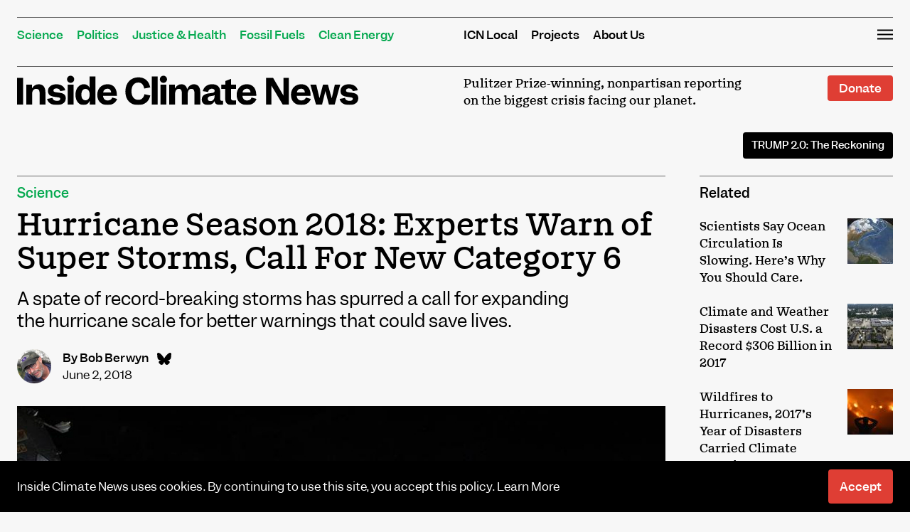

--- FILE ---
content_type: text/html; charset=UTF-8
request_url: https://insideclimatenews.org/news/02062018/hurricane-season-2018-noaa-storm-forecast-global-warming-atlantic-ocean-temperature-new-category-6/
body_size: 45606
content:
<!DOCTYPE html>
<html lang="en-US">
<head><meta charset="UTF-8"><script>if(navigator.userAgent.match(/MSIE|Internet Explorer/i)||navigator.userAgent.match(/Trident\/7\..*?rv:11/i)){var href=document.location.href;if(!href.match(/[?&]nowprocket/)){if(href.indexOf("?")==-1){if(href.indexOf("#")==-1){document.location.href=href+"?nowprocket=1"}else{document.location.href=href.replace("#","?nowprocket=1#")}}else{if(href.indexOf("#")==-1){document.location.href=href+"&nowprocket=1"}else{document.location.href=href.replace("#","&nowprocket=1#")}}}}</script><script>(()=>{class RocketLazyLoadScripts{constructor(){this.v="2.0.4",this.userEvents=["keydown","keyup","mousedown","mouseup","mousemove","mouseover","mouseout","touchmove","touchstart","touchend","touchcancel","wheel","click","dblclick","input"],this.attributeEvents=["onblur","onclick","oncontextmenu","ondblclick","onfocus","onmousedown","onmouseenter","onmouseleave","onmousemove","onmouseout","onmouseover","onmouseup","onmousewheel","onscroll","onsubmit"]}async t(){this.i(),this.o(),/iP(ad|hone)/.test(navigator.userAgent)&&this.h(),this.u(),this.l(this),this.m(),this.k(this),this.p(this),this._(),await Promise.all([this.R(),this.L()]),this.lastBreath=Date.now(),this.S(this),this.P(),this.D(),this.O(),this.M(),await this.C(this.delayedScripts.normal),await this.C(this.delayedScripts.defer),await this.C(this.delayedScripts.async),await this.T(),await this.F(),await this.j(),await this.A(),window.dispatchEvent(new Event("rocket-allScriptsLoaded")),this.everythingLoaded=!0,this.lastTouchEnd&&await new Promise(t=>setTimeout(t,500-Date.now()+this.lastTouchEnd)),this.I(),this.H(),this.U(),this.W()}i(){this.CSPIssue=sessionStorage.getItem("rocketCSPIssue"),document.addEventListener("securitypolicyviolation",t=>{this.CSPIssue||"script-src-elem"!==t.violatedDirective||"data"!==t.blockedURI||(this.CSPIssue=!0,sessionStorage.setItem("rocketCSPIssue",!0))},{isRocket:!0})}o(){window.addEventListener("pageshow",t=>{this.persisted=t.persisted,this.realWindowLoadedFired=!0},{isRocket:!0}),window.addEventListener("pagehide",()=>{this.onFirstUserAction=null},{isRocket:!0})}h(){let t;function e(e){t=e}window.addEventListener("touchstart",e,{isRocket:!0}),window.addEventListener("touchend",function i(o){o.changedTouches[0]&&t.changedTouches[0]&&Math.abs(o.changedTouches[0].pageX-t.changedTouches[0].pageX)<10&&Math.abs(o.changedTouches[0].pageY-t.changedTouches[0].pageY)<10&&o.timeStamp-t.timeStamp<200&&(window.removeEventListener("touchstart",e,{isRocket:!0}),window.removeEventListener("touchend",i,{isRocket:!0}),"INPUT"===o.target.tagName&&"text"===o.target.type||(o.target.dispatchEvent(new TouchEvent("touchend",{target:o.target,bubbles:!0})),o.target.dispatchEvent(new MouseEvent("mouseover",{target:o.target,bubbles:!0})),o.target.dispatchEvent(new PointerEvent("click",{target:o.target,bubbles:!0,cancelable:!0,detail:1,clientX:o.changedTouches[0].clientX,clientY:o.changedTouches[0].clientY})),event.preventDefault()))},{isRocket:!0})}q(t){this.userActionTriggered||("mousemove"!==t.type||this.firstMousemoveIgnored?"keyup"===t.type||"mouseover"===t.type||"mouseout"===t.type||(this.userActionTriggered=!0,this.onFirstUserAction&&this.onFirstUserAction()):this.firstMousemoveIgnored=!0),"click"===t.type&&t.preventDefault(),t.stopPropagation(),t.stopImmediatePropagation(),"touchstart"===this.lastEvent&&"touchend"===t.type&&(this.lastTouchEnd=Date.now()),"click"===t.type&&(this.lastTouchEnd=0),this.lastEvent=t.type,t.composedPath&&t.composedPath()[0].getRootNode()instanceof ShadowRoot&&(t.rocketTarget=t.composedPath()[0]),this.savedUserEvents.push(t)}u(){this.savedUserEvents=[],this.userEventHandler=this.q.bind(this),this.userEvents.forEach(t=>window.addEventListener(t,this.userEventHandler,{passive:!1,isRocket:!0})),document.addEventListener("visibilitychange",this.userEventHandler,{isRocket:!0})}U(){this.userEvents.forEach(t=>window.removeEventListener(t,this.userEventHandler,{passive:!1,isRocket:!0})),document.removeEventListener("visibilitychange",this.userEventHandler,{isRocket:!0}),this.savedUserEvents.forEach(t=>{(t.rocketTarget||t.target).dispatchEvent(new window[t.constructor.name](t.type,t))})}m(){const t="return false",e=Array.from(this.attributeEvents,t=>"data-rocket-"+t),i="["+this.attributeEvents.join("],[")+"]",o="[data-rocket-"+this.attributeEvents.join("],[data-rocket-")+"]",s=(e,i,o)=>{o&&o!==t&&(e.setAttribute("data-rocket-"+i,o),e["rocket"+i]=new Function("event",o),e.setAttribute(i,t))};new MutationObserver(t=>{for(const n of t)"attributes"===n.type&&(n.attributeName.startsWith("data-rocket-")||this.everythingLoaded?n.attributeName.startsWith("data-rocket-")&&this.everythingLoaded&&this.N(n.target,n.attributeName.substring(12)):s(n.target,n.attributeName,n.target.getAttribute(n.attributeName))),"childList"===n.type&&n.addedNodes.forEach(t=>{if(t.nodeType===Node.ELEMENT_NODE)if(this.everythingLoaded)for(const i of[t,...t.querySelectorAll(o)])for(const t of i.getAttributeNames())e.includes(t)&&this.N(i,t.substring(12));else for(const e of[t,...t.querySelectorAll(i)])for(const t of e.getAttributeNames())this.attributeEvents.includes(t)&&s(e,t,e.getAttribute(t))})}).observe(document,{subtree:!0,childList:!0,attributeFilter:[...this.attributeEvents,...e]})}I(){this.attributeEvents.forEach(t=>{document.querySelectorAll("[data-rocket-"+t+"]").forEach(e=>{this.N(e,t)})})}N(t,e){const i=t.getAttribute("data-rocket-"+e);i&&(t.setAttribute(e,i),t.removeAttribute("data-rocket-"+e))}k(t){Object.defineProperty(HTMLElement.prototype,"onclick",{get(){return this.rocketonclick||null},set(e){this.rocketonclick=e,this.setAttribute(t.everythingLoaded?"onclick":"data-rocket-onclick","this.rocketonclick(event)")}})}S(t){function e(e,i){let o=e[i];e[i]=null,Object.defineProperty(e,i,{get:()=>o,set(s){t.everythingLoaded?o=s:e["rocket"+i]=o=s}})}e(document,"onreadystatechange"),e(window,"onload"),e(window,"onpageshow");try{Object.defineProperty(document,"readyState",{get:()=>t.rocketReadyState,set(e){t.rocketReadyState=e},configurable:!0}),document.readyState="loading"}catch(t){console.log("WPRocket DJE readyState conflict, bypassing")}}l(t){this.originalAddEventListener=EventTarget.prototype.addEventListener,this.originalRemoveEventListener=EventTarget.prototype.removeEventListener,this.savedEventListeners=[],EventTarget.prototype.addEventListener=function(e,i,o){o&&o.isRocket||!t.B(e,this)&&!t.userEvents.includes(e)||t.B(e,this)&&!t.userActionTriggered||e.startsWith("rocket-")||t.everythingLoaded?t.originalAddEventListener.call(this,e,i,o):(t.savedEventListeners.push({target:this,remove:!1,type:e,func:i,options:o}),"mouseenter"!==e&&"mouseleave"!==e||t.originalAddEventListener.call(this,e,t.savedUserEvents.push,o))},EventTarget.prototype.removeEventListener=function(e,i,o){o&&o.isRocket||!t.B(e,this)&&!t.userEvents.includes(e)||t.B(e,this)&&!t.userActionTriggered||e.startsWith("rocket-")||t.everythingLoaded?t.originalRemoveEventListener.call(this,e,i,o):t.savedEventListeners.push({target:this,remove:!0,type:e,func:i,options:o})}}J(t,e){this.savedEventListeners=this.savedEventListeners.filter(i=>{let o=i.type,s=i.target||window;return e!==o||t!==s||(this.B(o,s)&&(i.type="rocket-"+o),this.$(i),!1)})}H(){EventTarget.prototype.addEventListener=this.originalAddEventListener,EventTarget.prototype.removeEventListener=this.originalRemoveEventListener,this.savedEventListeners.forEach(t=>this.$(t))}$(t){t.remove?this.originalRemoveEventListener.call(t.target,t.type,t.func,t.options):this.originalAddEventListener.call(t.target,t.type,t.func,t.options)}p(t){let e;function i(e){return t.everythingLoaded?e:e.split(" ").map(t=>"load"===t||t.startsWith("load.")?"rocket-jquery-load":t).join(" ")}function o(o){function s(e){const s=o.fn[e];o.fn[e]=o.fn.init.prototype[e]=function(){return this[0]===window&&t.userActionTriggered&&("string"==typeof arguments[0]||arguments[0]instanceof String?arguments[0]=i(arguments[0]):"object"==typeof arguments[0]&&Object.keys(arguments[0]).forEach(t=>{const e=arguments[0][t];delete arguments[0][t],arguments[0][i(t)]=e})),s.apply(this,arguments),this}}if(o&&o.fn&&!t.allJQueries.includes(o)){const e={DOMContentLoaded:[],"rocket-DOMContentLoaded":[]};for(const t in e)document.addEventListener(t,()=>{e[t].forEach(t=>t())},{isRocket:!0});o.fn.ready=o.fn.init.prototype.ready=function(i){function s(){parseInt(o.fn.jquery)>2?setTimeout(()=>i.bind(document)(o)):i.bind(document)(o)}return"function"==typeof i&&(t.realDomReadyFired?!t.userActionTriggered||t.fauxDomReadyFired?s():e["rocket-DOMContentLoaded"].push(s):e.DOMContentLoaded.push(s)),o([])},s("on"),s("one"),s("off"),t.allJQueries.push(o)}e=o}t.allJQueries=[],o(window.jQuery),Object.defineProperty(window,"jQuery",{get:()=>e,set(t){o(t)}})}P(){const t=new Map;document.write=document.writeln=function(e){const i=document.currentScript,o=document.createRange(),s=i.parentElement;let n=t.get(i);void 0===n&&(n=i.nextSibling,t.set(i,n));const c=document.createDocumentFragment();o.setStart(c,0),c.appendChild(o.createContextualFragment(e)),s.insertBefore(c,n)}}async R(){return new Promise(t=>{this.userActionTriggered?t():this.onFirstUserAction=t})}async L(){return new Promise(t=>{document.addEventListener("DOMContentLoaded",()=>{this.realDomReadyFired=!0,t()},{isRocket:!0})})}async j(){return this.realWindowLoadedFired?Promise.resolve():new Promise(t=>{window.addEventListener("load",t,{isRocket:!0})})}M(){this.pendingScripts=[];this.scriptsMutationObserver=new MutationObserver(t=>{for(const e of t)e.addedNodes.forEach(t=>{"SCRIPT"!==t.tagName||t.noModule||t.isWPRocket||this.pendingScripts.push({script:t,promise:new Promise(e=>{const i=()=>{const i=this.pendingScripts.findIndex(e=>e.script===t);i>=0&&this.pendingScripts.splice(i,1),e()};t.addEventListener("load",i,{isRocket:!0}),t.addEventListener("error",i,{isRocket:!0}),setTimeout(i,1e3)})})})}),this.scriptsMutationObserver.observe(document,{childList:!0,subtree:!0})}async F(){await this.X(),this.pendingScripts.length?(await this.pendingScripts[0].promise,await this.F()):this.scriptsMutationObserver.disconnect()}D(){this.delayedScripts={normal:[],async:[],defer:[]},document.querySelectorAll("script[type$=rocketlazyloadscript]").forEach(t=>{t.hasAttribute("data-rocket-src")?t.hasAttribute("async")&&!1!==t.async?this.delayedScripts.async.push(t):t.hasAttribute("defer")&&!1!==t.defer||"module"===t.getAttribute("data-rocket-type")?this.delayedScripts.defer.push(t):this.delayedScripts.normal.push(t):this.delayedScripts.normal.push(t)})}async _(){await this.L();let t=[];document.querySelectorAll("script[type$=rocketlazyloadscript][data-rocket-src]").forEach(e=>{let i=e.getAttribute("data-rocket-src");if(i&&!i.startsWith("data:")){i.startsWith("//")&&(i=location.protocol+i);try{const o=new URL(i).origin;o!==location.origin&&t.push({src:o,crossOrigin:e.crossOrigin||"module"===e.getAttribute("data-rocket-type")})}catch(t){}}}),t=[...new Map(t.map(t=>[JSON.stringify(t),t])).values()],this.Y(t,"preconnect")}async G(t){if(await this.K(),!0!==t.noModule||!("noModule"in HTMLScriptElement.prototype))return new Promise(e=>{let i;function o(){(i||t).setAttribute("data-rocket-status","executed"),e()}try{if(navigator.userAgent.includes("Firefox/")||""===navigator.vendor||this.CSPIssue)i=document.createElement("script"),[...t.attributes].forEach(t=>{let e=t.nodeName;"type"!==e&&("data-rocket-type"===e&&(e="type"),"data-rocket-src"===e&&(e="src"),i.setAttribute(e,t.nodeValue))}),t.text&&(i.text=t.text),t.nonce&&(i.nonce=t.nonce),i.hasAttribute("src")?(i.addEventListener("load",o,{isRocket:!0}),i.addEventListener("error",()=>{i.setAttribute("data-rocket-status","failed-network"),e()},{isRocket:!0}),setTimeout(()=>{i.isConnected||e()},1)):(i.text=t.text,o()),i.isWPRocket=!0,t.parentNode.replaceChild(i,t);else{const i=t.getAttribute("data-rocket-type"),s=t.getAttribute("data-rocket-src");i?(t.type=i,t.removeAttribute("data-rocket-type")):t.removeAttribute("type"),t.addEventListener("load",o,{isRocket:!0}),t.addEventListener("error",i=>{this.CSPIssue&&i.target.src.startsWith("data:")?(console.log("WPRocket: CSP fallback activated"),t.removeAttribute("src"),this.G(t).then(e)):(t.setAttribute("data-rocket-status","failed-network"),e())},{isRocket:!0}),s?(t.fetchPriority="high",t.removeAttribute("data-rocket-src"),t.src=s):t.src="data:text/javascript;base64,"+window.btoa(unescape(encodeURIComponent(t.text)))}}catch(i){t.setAttribute("data-rocket-status","failed-transform"),e()}});t.setAttribute("data-rocket-status","skipped")}async C(t){const e=t.shift();return e?(e.isConnected&&await this.G(e),this.C(t)):Promise.resolve()}O(){this.Y([...this.delayedScripts.normal,...this.delayedScripts.defer,...this.delayedScripts.async],"preload")}Y(t,e){this.trash=this.trash||[];let i=!0;var o=document.createDocumentFragment();t.forEach(t=>{const s=t.getAttribute&&t.getAttribute("data-rocket-src")||t.src;if(s&&!s.startsWith("data:")){const n=document.createElement("link");n.href=s,n.rel=e,"preconnect"!==e&&(n.as="script",n.fetchPriority=i?"high":"low"),t.getAttribute&&"module"===t.getAttribute("data-rocket-type")&&(n.crossOrigin=!0),t.crossOrigin&&(n.crossOrigin=t.crossOrigin),t.integrity&&(n.integrity=t.integrity),t.nonce&&(n.nonce=t.nonce),o.appendChild(n),this.trash.push(n),i=!1}}),document.head.appendChild(o)}W(){this.trash.forEach(t=>t.remove())}async T(){try{document.readyState="interactive"}catch(t){}this.fauxDomReadyFired=!0;try{await this.K(),this.J(document,"readystatechange"),document.dispatchEvent(new Event("rocket-readystatechange")),await this.K(),document.rocketonreadystatechange&&document.rocketonreadystatechange(),await this.K(),this.J(document,"DOMContentLoaded"),document.dispatchEvent(new Event("rocket-DOMContentLoaded")),await this.K(),this.J(window,"DOMContentLoaded"),window.dispatchEvent(new Event("rocket-DOMContentLoaded"))}catch(t){console.error(t)}}async A(){try{document.readyState="complete"}catch(t){}try{await this.K(),this.J(document,"readystatechange"),document.dispatchEvent(new Event("rocket-readystatechange")),await this.K(),document.rocketonreadystatechange&&document.rocketonreadystatechange(),await this.K(),this.J(window,"load"),window.dispatchEvent(new Event("rocket-load")),await this.K(),window.rocketonload&&window.rocketonload(),await this.K(),this.allJQueries.forEach(t=>t(window).trigger("rocket-jquery-load")),await this.K(),this.J(window,"pageshow");const t=new Event("rocket-pageshow");t.persisted=this.persisted,window.dispatchEvent(t),await this.K(),window.rocketonpageshow&&window.rocketonpageshow({persisted:this.persisted})}catch(t){console.error(t)}}async K(){Date.now()-this.lastBreath>45&&(await this.X(),this.lastBreath=Date.now())}async X(){return document.hidden?new Promise(t=>setTimeout(t)):new Promise(t=>requestAnimationFrame(t))}B(t,e){return e===document&&"readystatechange"===t||(e===document&&"DOMContentLoaded"===t||(e===window&&"DOMContentLoaded"===t||(e===window&&"load"===t||e===window&&"pageshow"===t)))}static run(){(new RocketLazyLoadScripts).t()}}RocketLazyLoadScripts.run()})();</script>

<meta name="viewport" content="width=device-width, initial-scale=1">
<link rel="profile" href="https://gmpg.org/xfn/11">
<link rel="pingback" href="https://insideclimatenews.org/xmlrpc.php">

<meta name='robots' content='index, follow, max-image-preview:large, max-snippet:-1, max-video-preview:-1' />

<!-- Google Tag Manager for WordPress by gtm4wp.com -->
<script data-cfasync="false" data-pagespeed-no-defer>
	var gtm4wp_datalayer_name = "dataLayer";
	var dataLayer = dataLayer || [];
</script>
<!-- End Google Tag Manager for WordPress by gtm4wp.com -->
<!-- Global site tag (gtag.js) - Google Analytics -->
<script type="rocketlazyloadscript" async data-rocket-src="https://www.googletagmanager.com/gtag/js?id=UA-2208526-3"></script>
<script type="rocketlazyloadscript">
  window.dataLayer = window.dataLayer || [];
  function gtag(){dataLayer.push(arguments);}
  gtag('js', new Date());

  gtag('config', 'UA-2208526-3');
</script>

	
	<!-- This site is optimized with the Yoast SEO plugin v26.8 - https://yoast.com/product/yoast-seo-wordpress/ -->
	<title>Hurricane Season 2018: Experts Warn of Super Storms, Call For New Category 6 - Inside Climate News</title>
<link data-rocket-prefetch href="https://stats.wp.com" rel="dns-prefetch">
<style id="wpr-usedcss">img:is([sizes=auto i],[sizes^="auto," i]){contain-intrinsic-size:3000px 1500px}img.emoji{display:inline!important;border:none!important;box-shadow:none!important;height:1em!important;width:1em!important;margin:0 .07em!important;vertical-align:-.1em!important;background:0 0!important;padding:0!important}:where(.wp-block-button__link){border-radius:9999px;box-shadow:none;padding:calc(.667em + 2px) calc(1.333em + 2px);text-decoration:none}:root :where(.wp-block-button .wp-block-button__link.is-style-outline),:root :where(.wp-block-button.is-style-outline>.wp-block-button__link){border:2px solid;padding:.667em 1.333em}:root :where(.wp-block-button .wp-block-button__link.is-style-outline:not(.has-text-color)),:root :where(.wp-block-button.is-style-outline>.wp-block-button__link:not(.has-text-color)){color:currentColor}:root :where(.wp-block-button .wp-block-button__link.is-style-outline:not(.has-background)),:root :where(.wp-block-button.is-style-outline>.wp-block-button__link:not(.has-background)){background-color:initial;background-image:none}:where(.wp-block-calendar table:not(.has-background) th){background:#ddd}:where(.wp-block-columns){margin-bottom:1.75em}:where(.wp-block-columns.has-background){padding:1.25em 2.375em}:where(.wp-block-post-comments input[type=submit]){border:none}:where(.wp-block-cover-image:not(.has-text-color)),:where(.wp-block-cover:not(.has-text-color)){color:#fff}:where(.wp-block-cover-image.is-light:not(.has-text-color)),:where(.wp-block-cover.is-light:not(.has-text-color)){color:#000}:root :where(.wp-block-cover h1:not(.has-text-color)),:root :where(.wp-block-cover h2:not(.has-text-color)),:root :where(.wp-block-cover h3:not(.has-text-color)),:root :where(.wp-block-cover h4:not(.has-text-color)),:root :where(.wp-block-cover h5:not(.has-text-color)),:root :where(.wp-block-cover h6:not(.has-text-color)),:root :where(.wp-block-cover p:not(.has-text-color)){color:inherit}:where(.wp-block-file){margin-bottom:1.5em}:where(.wp-block-file__button){border-radius:2em;display:inline-block;padding:.5em 1em}:where(.wp-block-file__button):where(a):active,:where(.wp-block-file__button):where(a):focus,:where(.wp-block-file__button):where(a):hover,:where(.wp-block-file__button):where(a):visited{box-shadow:none;color:#fff;opacity:.85;text-decoration:none}:where(.wp-block-form-input__input){font-size:1em;margin-bottom:.5em;padding:0 .5em}:where(.wp-block-form-input__input)[type=date],:where(.wp-block-form-input__input)[type=datetime-local],:where(.wp-block-form-input__input)[type=datetime],:where(.wp-block-form-input__input)[type=email],:where(.wp-block-form-input__input)[type=month],:where(.wp-block-form-input__input)[type=number],:where(.wp-block-form-input__input)[type=password],:where(.wp-block-form-input__input)[type=search],:where(.wp-block-form-input__input)[type=tel],:where(.wp-block-form-input__input)[type=text],:where(.wp-block-form-input__input)[type=time],:where(.wp-block-form-input__input)[type=url],:where(.wp-block-form-input__input)[type=week]{border-style:solid;border-width:1px;line-height:2;min-height:2em}:where(.wp-block-group.wp-block-group-is-layout-constrained){position:relative}.wp-block-image>a,.wp-block-image>figure>a{display:inline-block}.wp-block-image img{box-sizing:border-box;height:auto;max-width:100%;vertical-align:bottom}@media not (prefers-reduced-motion){.wp-block-image img.hide{visibility:hidden}.wp-block-image img.show{animation:.4s show-content-image}}.wp-block-image.aligncenter{text-align:center}.wp-block-image.alignwide>a{width:100%}.wp-block-image.alignwide img{height:auto;width:100%}.wp-block-image .aligncenter,.wp-block-image.aligncenter{display:table}.wp-block-image .aligncenter>figcaption,.wp-block-image.aligncenter>figcaption{caption-side:bottom;display:table-caption}.wp-block-image .aligncenter{margin-left:auto;margin-right:auto}.wp-block-image :where(figcaption){margin-bottom:1em;margin-top:.5em}:root :where(.wp-block-image.is-style-rounded img,.wp-block-image .is-style-rounded img){border-radius:9999px}.wp-block-image figure{margin:0}@keyframes show-content-image{0%{visibility:hidden}99%{visibility:hidden}to{visibility:visible}}:where(.wp-block-latest-comments:not([style*=line-height] .wp-block-latest-comments__comment)){line-height:1.1}:where(.wp-block-latest-comments:not([style*=line-height] .wp-block-latest-comments__comment-excerpt p)){line-height:1.8}:root :where(.wp-block-latest-posts.is-grid){padding:0}:root :where(.wp-block-latest-posts.wp-block-latest-posts__list){padding-left:0}ol,ul{box-sizing:border-box}:root :where(.wp-block-list.has-background){padding:1.25em 2.375em}:where(.wp-block-navigation.has-background .wp-block-navigation-item a:not(.wp-element-button)),:where(.wp-block-navigation.has-background .wp-block-navigation-submenu a:not(.wp-element-button)){padding:.5em 1em}:where(.wp-block-navigation .wp-block-navigation__submenu-container .wp-block-navigation-item a:not(.wp-element-button)),:where(.wp-block-navigation .wp-block-navigation__submenu-container .wp-block-navigation-submenu a:not(.wp-element-button)),:where(.wp-block-navigation .wp-block-navigation__submenu-container .wp-block-navigation-submenu button.wp-block-navigation-item__content),:where(.wp-block-navigation .wp-block-navigation__submenu-container .wp-block-pages-list__item button.wp-block-navigation-item__content){padding:.5em 1em}:root :where(p.has-background){padding:1.25em 2.375em}:where(p.has-text-color:not(.has-link-color)) a{color:inherit}:where(.wp-block-post-comments-form input:not([type=submit])),:where(.wp-block-post-comments-form textarea){border:1px solid #949494;font-family:inherit;font-size:1em}:where(.wp-block-post-comments-form input:where(:not([type=submit]):not([type=checkbox]))),:where(.wp-block-post-comments-form textarea){padding:calc(.667em + 2px)}:where(.wp-block-post-excerpt){box-sizing:border-box;margin-bottom:var(--wp--style--block-gap);margin-top:var(--wp--style--block-gap)}:where(.wp-block-preformatted.has-background){padding:1.25em 2.375em}:where(.wp-block-search__button){border:1px solid #ccc;padding:6px 10px}:where(.wp-block-search__input){appearance:none;border:1px solid #949494;flex-grow:1;font-family:inherit;font-size:inherit;font-style:inherit;font-weight:inherit;letter-spacing:inherit;line-height:inherit;margin-left:0;margin-right:0;min-width:3rem;padding:8px;text-decoration:unset!important;text-transform:inherit}:where(.wp-block-search__button-inside .wp-block-search__inside-wrapper){background-color:#fff;border:1px solid #949494;box-sizing:border-box;padding:4px}:where(.wp-block-search__button-inside .wp-block-search__inside-wrapper) .wp-block-search__input{border:none;border-radius:0;padding:0 4px}:where(.wp-block-search__button-inside .wp-block-search__inside-wrapper) .wp-block-search__input:focus{outline:0}:where(.wp-block-search__button-inside .wp-block-search__inside-wrapper) :where(.wp-block-search__button){padding:4px 8px}:root :where(.wp-block-separator.is-style-dots){height:auto;line-height:1;text-align:center}:root :where(.wp-block-separator.is-style-dots):before{color:currentColor;content:"···";font-family:serif;font-size:1.5em;letter-spacing:2em;padding-left:2em}:root :where(.wp-block-site-logo.is-style-rounded){border-radius:9999px}:where(.wp-block-social-links:not(.is-style-logos-only)) .wp-social-link{background-color:#f0f0f0;color:#444}:where(.wp-block-social-links:not(.is-style-logos-only)) .wp-social-link-amazon{background-color:#f90;color:#fff}:where(.wp-block-social-links:not(.is-style-logos-only)) .wp-social-link-bandcamp{background-color:#1ea0c3;color:#fff}:where(.wp-block-social-links:not(.is-style-logos-only)) .wp-social-link-behance{background-color:#0757fe;color:#fff}:where(.wp-block-social-links:not(.is-style-logos-only)) .wp-social-link-bluesky{background-color:#0a7aff;color:#fff}:where(.wp-block-social-links:not(.is-style-logos-only)) .wp-social-link-codepen{background-color:#1e1f26;color:#fff}:where(.wp-block-social-links:not(.is-style-logos-only)) .wp-social-link-deviantart{background-color:#02e49b;color:#fff}:where(.wp-block-social-links:not(.is-style-logos-only)) .wp-social-link-discord{background-color:#5865f2;color:#fff}:where(.wp-block-social-links:not(.is-style-logos-only)) .wp-social-link-dribbble{background-color:#e94c89;color:#fff}:where(.wp-block-social-links:not(.is-style-logos-only)) .wp-social-link-dropbox{background-color:#4280ff;color:#fff}:where(.wp-block-social-links:not(.is-style-logos-only)) .wp-social-link-etsy{background-color:#f45800;color:#fff}:where(.wp-block-social-links:not(.is-style-logos-only)) .wp-social-link-facebook{background-color:#0866ff;color:#fff}:where(.wp-block-social-links:not(.is-style-logos-only)) .wp-social-link-fivehundredpx{background-color:#000;color:#fff}:where(.wp-block-social-links:not(.is-style-logos-only)) .wp-social-link-flickr{background-color:#0461dd;color:#fff}:where(.wp-block-social-links:not(.is-style-logos-only)) .wp-social-link-foursquare{background-color:#e65678;color:#fff}:where(.wp-block-social-links:not(.is-style-logos-only)) .wp-social-link-github{background-color:#24292d;color:#fff}:where(.wp-block-social-links:not(.is-style-logos-only)) .wp-social-link-goodreads{background-color:#eceadd;color:#382110}:where(.wp-block-social-links:not(.is-style-logos-only)) .wp-social-link-google{background-color:#ea4434;color:#fff}:where(.wp-block-social-links:not(.is-style-logos-only)) .wp-social-link-gravatar{background-color:#1d4fc4;color:#fff}:where(.wp-block-social-links:not(.is-style-logos-only)) .wp-social-link-instagram{background-color:#f00075;color:#fff}:where(.wp-block-social-links:not(.is-style-logos-only)) .wp-social-link-lastfm{background-color:#e21b24;color:#fff}:where(.wp-block-social-links:not(.is-style-logos-only)) .wp-social-link-linkedin{background-color:#0d66c2;color:#fff}:where(.wp-block-social-links:not(.is-style-logos-only)) .wp-social-link-mastodon{background-color:#3288d4;color:#fff}:where(.wp-block-social-links:not(.is-style-logos-only)) .wp-social-link-medium{background-color:#000;color:#fff}:where(.wp-block-social-links:not(.is-style-logos-only)) .wp-social-link-meetup{background-color:#f6405f;color:#fff}:where(.wp-block-social-links:not(.is-style-logos-only)) .wp-social-link-patreon{background-color:#000;color:#fff}:where(.wp-block-social-links:not(.is-style-logos-only)) .wp-social-link-pinterest{background-color:#e60122;color:#fff}:where(.wp-block-social-links:not(.is-style-logos-only)) .wp-social-link-pocket{background-color:#ef4155;color:#fff}:where(.wp-block-social-links:not(.is-style-logos-only)) .wp-social-link-reddit{background-color:#ff4500;color:#fff}:where(.wp-block-social-links:not(.is-style-logos-only)) .wp-social-link-skype{background-color:#0478d7;color:#fff}:where(.wp-block-social-links:not(.is-style-logos-only)) .wp-social-link-snapchat{background-color:#fefc00;color:#fff;stroke:#000}:where(.wp-block-social-links:not(.is-style-logos-only)) .wp-social-link-soundcloud{background-color:#ff5600;color:#fff}:where(.wp-block-social-links:not(.is-style-logos-only)) .wp-social-link-spotify{background-color:#1bd760;color:#fff}:where(.wp-block-social-links:not(.is-style-logos-only)) .wp-social-link-telegram{background-color:#2aabee;color:#fff}:where(.wp-block-social-links:not(.is-style-logos-only)) .wp-social-link-threads{background-color:#000;color:#fff}:where(.wp-block-social-links:not(.is-style-logos-only)) .wp-social-link-tiktok{background-color:#000;color:#fff}:where(.wp-block-social-links:not(.is-style-logos-only)) .wp-social-link-tumblr{background-color:#011835;color:#fff}:where(.wp-block-social-links:not(.is-style-logos-only)) .wp-social-link-twitch{background-color:#6440a4;color:#fff}:where(.wp-block-social-links:not(.is-style-logos-only)) .wp-social-link-twitter{background-color:#1da1f2;color:#fff}:where(.wp-block-social-links:not(.is-style-logos-only)) .wp-social-link-vimeo{background-color:#1eb7ea;color:#fff}:where(.wp-block-social-links:not(.is-style-logos-only)) .wp-social-link-vk{background-color:#4680c2;color:#fff}:where(.wp-block-social-links:not(.is-style-logos-only)) .wp-social-link-wordpress{background-color:#3499cd;color:#fff}:where(.wp-block-social-links:not(.is-style-logos-only)) .wp-social-link-whatsapp{background-color:#25d366;color:#fff}:where(.wp-block-social-links:not(.is-style-logos-only)) .wp-social-link-x{background-color:#000;color:#fff}:where(.wp-block-social-links:not(.is-style-logos-only)) .wp-social-link-yelp{background-color:#d32422;color:#fff}:where(.wp-block-social-links:not(.is-style-logos-only)) .wp-social-link-youtube{background-color:red;color:#fff}:where(.wp-block-social-links.is-style-logos-only) .wp-social-link{background:0 0}:where(.wp-block-social-links.is-style-logos-only) .wp-social-link svg{height:1.25em;width:1.25em}:where(.wp-block-social-links.is-style-logos-only) .wp-social-link-amazon{color:#f90}:where(.wp-block-social-links.is-style-logos-only) .wp-social-link-bandcamp{color:#1ea0c3}:where(.wp-block-social-links.is-style-logos-only) .wp-social-link-behance{color:#0757fe}:where(.wp-block-social-links.is-style-logos-only) .wp-social-link-bluesky{color:#0a7aff}:where(.wp-block-social-links.is-style-logos-only) .wp-social-link-codepen{color:#1e1f26}:where(.wp-block-social-links.is-style-logos-only) .wp-social-link-deviantart{color:#02e49b}:where(.wp-block-social-links.is-style-logos-only) .wp-social-link-discord{color:#5865f2}:where(.wp-block-social-links.is-style-logos-only) .wp-social-link-dribbble{color:#e94c89}:where(.wp-block-social-links.is-style-logos-only) .wp-social-link-dropbox{color:#4280ff}:where(.wp-block-social-links.is-style-logos-only) .wp-social-link-etsy{color:#f45800}:where(.wp-block-social-links.is-style-logos-only) .wp-social-link-facebook{color:#0866ff}:where(.wp-block-social-links.is-style-logos-only) .wp-social-link-fivehundredpx{color:#000}:where(.wp-block-social-links.is-style-logos-only) .wp-social-link-flickr{color:#0461dd}:where(.wp-block-social-links.is-style-logos-only) .wp-social-link-foursquare{color:#e65678}:where(.wp-block-social-links.is-style-logos-only) .wp-social-link-github{color:#24292d}:where(.wp-block-social-links.is-style-logos-only) .wp-social-link-goodreads{color:#382110}:where(.wp-block-social-links.is-style-logos-only) .wp-social-link-google{color:#ea4434}:where(.wp-block-social-links.is-style-logos-only) .wp-social-link-gravatar{color:#1d4fc4}:where(.wp-block-social-links.is-style-logos-only) .wp-social-link-instagram{color:#f00075}:where(.wp-block-social-links.is-style-logos-only) .wp-social-link-lastfm{color:#e21b24}:where(.wp-block-social-links.is-style-logos-only) .wp-social-link-linkedin{color:#0d66c2}:where(.wp-block-social-links.is-style-logos-only) .wp-social-link-mastodon{color:#3288d4}:where(.wp-block-social-links.is-style-logos-only) .wp-social-link-medium{color:#000}:where(.wp-block-social-links.is-style-logos-only) .wp-social-link-meetup{color:#f6405f}:where(.wp-block-social-links.is-style-logos-only) .wp-social-link-patreon{color:#000}:where(.wp-block-social-links.is-style-logos-only) .wp-social-link-pinterest{color:#e60122}:where(.wp-block-social-links.is-style-logos-only) .wp-social-link-pocket{color:#ef4155}:where(.wp-block-social-links.is-style-logos-only) .wp-social-link-reddit{color:#ff4500}:where(.wp-block-social-links.is-style-logos-only) .wp-social-link-skype{color:#0478d7}:where(.wp-block-social-links.is-style-logos-only) .wp-social-link-snapchat{color:#fff;stroke:#000}:where(.wp-block-social-links.is-style-logos-only) .wp-social-link-soundcloud{color:#ff5600}:where(.wp-block-social-links.is-style-logos-only) .wp-social-link-spotify{color:#1bd760}:where(.wp-block-social-links.is-style-logos-only) .wp-social-link-telegram{color:#2aabee}:where(.wp-block-social-links.is-style-logos-only) .wp-social-link-threads{color:#000}:where(.wp-block-social-links.is-style-logos-only) .wp-social-link-tiktok{color:#000}:where(.wp-block-social-links.is-style-logos-only) .wp-social-link-tumblr{color:#011835}:where(.wp-block-social-links.is-style-logos-only) .wp-social-link-twitch{color:#6440a4}:where(.wp-block-social-links.is-style-logos-only) .wp-social-link-twitter{color:#1da1f2}:where(.wp-block-social-links.is-style-logos-only) .wp-social-link-vimeo{color:#1eb7ea}:where(.wp-block-social-links.is-style-logos-only) .wp-social-link-vk{color:#4680c2}:where(.wp-block-social-links.is-style-logos-only) .wp-social-link-whatsapp{color:#25d366}:where(.wp-block-social-links.is-style-logos-only) .wp-social-link-wordpress{color:#3499cd}:where(.wp-block-social-links.is-style-logos-only) .wp-social-link-x{color:#000}:where(.wp-block-social-links.is-style-logos-only) .wp-social-link-yelp{color:#d32422}:where(.wp-block-social-links.is-style-logos-only) .wp-social-link-youtube{color:red}:root :where(.wp-block-social-links .wp-social-link a){padding:.25em}:root :where(.wp-block-social-links.is-style-logos-only .wp-social-link a){padding:0}:root :where(.wp-block-social-links.is-style-pill-shape .wp-social-link a){padding-left:.6666666667em;padding-right:.6666666667em}:root :where(.wp-block-tag-cloud.is-style-outline){display:flex;flex-wrap:wrap;gap:1ch}:root :where(.wp-block-tag-cloud.is-style-outline a){border:1px solid;font-size:unset!important;margin-right:0;padding:1ch 2ch;text-decoration:none!important}:root :where(.wp-block-table-of-contents){box-sizing:border-box}:where(.wp-block-term-description){box-sizing:border-box;margin-bottom:var(--wp--style--block-gap);margin-top:var(--wp--style--block-gap)}:where(pre.wp-block-verse){font-family:inherit}.entry-content{counter-reset:footnotes}:root{--wp-block-synced-color:#7a00df;--wp-block-synced-color--rgb:122,0,223;--wp-bound-block-color:var(--wp-block-synced-color);--wp-editor-canvas-background:#ddd;--wp-admin-theme-color:#007cba;--wp-admin-theme-color--rgb:0,124,186;--wp-admin-theme-color-darker-10:#006ba1;--wp-admin-theme-color-darker-10--rgb:0,107,160.5;--wp-admin-theme-color-darker-20:#005a87;--wp-admin-theme-color-darker-20--rgb:0,90,135;--wp-admin-border-width-focus:2px}@media (min-resolution:192dpi){:root{--wp-admin-border-width-focus:1.5px}}:root{--wp--preset--font-size--normal:16px;--wp--preset--font-size--huge:42px}.aligncenter{clear:both}.screen-reader-text{border:0;clip-path:inset(50%);height:1px;margin:-1px;overflow:hidden;padding:0;position:absolute;width:1px;word-wrap:normal!important}.screen-reader-text:focus{background-color:#ddd;clip-path:none;color:#444;display:block;font-size:1em;height:auto;left:5px;line-height:normal;padding:15px 23px 14px;text-decoration:none;top:5px;width:auto;z-index:100000}html :where(.has-border-color){border-style:solid}html :where([style*=border-top-color]){border-top-style:solid}html :where([style*=border-right-color]){border-right-style:solid}html :where([style*=border-bottom-color]){border-bottom-style:solid}html :where([style*=border-left-color]){border-left-style:solid}html :where([style*=border-width]){border-style:solid}html :where([style*=border-top-width]){border-top-style:solid}html :where([style*=border-right-width]){border-right-style:solid}html :where([style*=border-bottom-width]){border-bottom-style:solid}html :where([style*=border-left-width]){border-left-style:solid}html :where(img[class*=wp-image-]){height:auto;max-width:100%}:where(figure){margin:0 0 1em}html :where(.is-position-sticky){--wp-admin--admin-bar--position-offset:var(--wp-admin--admin-bar--height,0px)}@media screen and (max-width:600px){html :where(.is-position-sticky){--wp-admin--admin-bar--position-offset:0px}}:root{--wp--preset--aspect-ratio--square:1;--wp--preset--aspect-ratio--4-3:4/3;--wp--preset--aspect-ratio--3-4:3/4;--wp--preset--aspect-ratio--3-2:3/2;--wp--preset--aspect-ratio--2-3:2/3;--wp--preset--aspect-ratio--16-9:16/9;--wp--preset--aspect-ratio--9-16:9/16;--wp--preset--color--black:#000000;--wp--preset--color--cyan-bluish-gray:#abb8c3;--wp--preset--color--white:#ffffff;--wp--preset--color--pale-pink:#f78da7;--wp--preset--color--vivid-red:#cf2e2e;--wp--preset--color--luminous-vivid-orange:#ff6900;--wp--preset--color--luminous-vivid-amber:#fcb900;--wp--preset--color--light-green-cyan:#7bdcb5;--wp--preset--color--vivid-green-cyan:#00d084;--wp--preset--color--pale-cyan-blue:#8ed1fc;--wp--preset--color--vivid-cyan-blue:#0693e3;--wp--preset--color--vivid-purple:#9b51e0;--wp--preset--gradient--vivid-cyan-blue-to-vivid-purple:linear-gradient(135deg,rgb(6, 147, 227) 0%,rgb(155, 81, 224) 100%);--wp--preset--gradient--light-green-cyan-to-vivid-green-cyan:linear-gradient(135deg,rgb(122, 220, 180) 0%,rgb(0, 208, 130) 100%);--wp--preset--gradient--luminous-vivid-amber-to-luminous-vivid-orange:linear-gradient(135deg,rgb(252, 185, 0) 0%,rgb(255, 105, 0) 100%);--wp--preset--gradient--luminous-vivid-orange-to-vivid-red:linear-gradient(135deg,rgb(255, 105, 0) 0%,rgb(207, 46, 46) 100%);--wp--preset--gradient--very-light-gray-to-cyan-bluish-gray:linear-gradient(135deg,rgb(238, 238, 238) 0%,rgb(169, 184, 195) 100%);--wp--preset--gradient--cool-to-warm-spectrum:linear-gradient(135deg,rgb(74, 234, 220) 0%,rgb(151, 120, 209) 20%,rgb(207, 42, 186) 40%,rgb(238, 44, 130) 60%,rgb(251, 105, 98) 80%,rgb(254, 248, 76) 100%);--wp--preset--gradient--blush-light-purple:linear-gradient(135deg,rgb(255, 206, 236) 0%,rgb(152, 150, 240) 100%);--wp--preset--gradient--blush-bordeaux:linear-gradient(135deg,rgb(254, 205, 165) 0%,rgb(254, 45, 45) 50%,rgb(107, 0, 62) 100%);--wp--preset--gradient--luminous-dusk:linear-gradient(135deg,rgb(255, 203, 112) 0%,rgb(199, 81, 192) 50%,rgb(65, 88, 208) 100%);--wp--preset--gradient--pale-ocean:linear-gradient(135deg,rgb(255, 245, 203) 0%,rgb(182, 227, 212) 50%,rgb(51, 167, 181) 100%);--wp--preset--gradient--electric-grass:linear-gradient(135deg,rgb(202, 248, 128) 0%,rgb(113, 206, 126) 100%);--wp--preset--gradient--midnight:linear-gradient(135deg,rgb(2, 3, 129) 0%,rgb(40, 116, 252) 100%);--wp--preset--font-size--small:13px;--wp--preset--font-size--medium:20px;--wp--preset--font-size--large:36px;--wp--preset--font-size--x-large:42px;--wp--preset--spacing--20:0.44rem;--wp--preset--spacing--30:0.67rem;--wp--preset--spacing--40:1rem;--wp--preset--spacing--50:1.5rem;--wp--preset--spacing--60:2.25rem;--wp--preset--spacing--70:3.38rem;--wp--preset--spacing--80:5.06rem;--wp--preset--shadow--natural:6px 6px 9px rgba(0, 0, 0, .2);--wp--preset--shadow--deep:12px 12px 50px rgba(0, 0, 0, .4);--wp--preset--shadow--sharp:6px 6px 0px rgba(0, 0, 0, .2);--wp--preset--shadow--outlined:6px 6px 0px -3px rgb(255, 255, 255),6px 6px rgb(0, 0, 0);--wp--preset--shadow--crisp:6px 6px 0px rgb(0, 0, 0)}:where(.is-layout-flex){gap:.5em}:where(.is-layout-grid){gap:.5em}:where(.wp-block-columns.is-layout-flex){gap:2em}:where(.wp-block-columns.is-layout-grid){gap:2em}:where(.wp-block-post-template.is-layout-flex){gap:1.25em}:where(.wp-block-post-template.is-layout-grid){gap:1.25em}@font-face{font-display:swap;font-family:Doyle;font-weight:400;src:url(https://insideclimatenews.org/wp-content/themes/insideclimatenews/fonts/doyle/Doyle-Regular.woff2) format("woff2"),url(https://insideclimatenews.org/wp-content/themes/insideclimatenews/fonts/doyle/Doyle-Regular.woff) format("woff"),url(https://insideclimatenews.org/wp-content/themes/insideclimatenews/fonts/doyle/Doyle-Regular.eot) format("embedded-opentype")}@font-face{font-display:swap;font-family:Garnett;font-weight:400;src:url(https://insideclimatenews.org/wp-content/themes/insideclimatenews/fonts/garnett/Garnett-Regular.woff2) format("woff2"),url(https://insideclimatenews.org/wp-content/themes/insideclimatenews/fonts/garnett/Garnett-Regular.woff) format("woff"),url(https://insideclimatenews.org/wp-content/themes/insideclimatenews/fonts/garnett/Garnett-Regular.eot) format("embedded-opentype")}@font-face{font-display:swap;font-family:Garnett;font-weight:500;src:url(https://insideclimatenews.org/wp-content/themes/insideclimatenews/fonts/garnett/Garnett-Medium.woff2) format("woff2"),url(https://insideclimatenews.org/wp-content/themes/insideclimatenews/fonts/garnett/Garnett-Medium.woff) format("woff"),url(https://insideclimatenews.org/wp-content/themes/insideclimatenews/fonts/garnett/Garnett-Medium.eot) format("embedded-opentype")}@font-face{font-display:swap;font-family:Garnett;font-weight:700;src:url(https://insideclimatenews.org/wp-content/themes/insideclimatenews/fonts/garnett/Garnett-Semibold.woff2) format("woff2"),url(https://insideclimatenews.org/wp-content/themes/insideclimatenews/fonts/garnett/Garnett-Semibold.woff) format("woff"),url(https://insideclimatenews.org/wp-content/themes/insideclimatenews/fonts/garnett/Garnett-Semibold.eot) format("embedded-opentype")}@font-face{font-display:swap;font-family:Tiempos;font-style:normal;font-weight:400;src:url(https://insideclimatenews.org/wp-content/themes/insideclimatenews/fonts/tiempos/tiempos-text-web-regular.woff2) format("woff2"),url(https://insideclimatenews.org/wp-content/themes/insideclimatenews/fonts/tiempos/tiempos-text-web-regular.woff) format("woff"),url(https://insideclimatenews.org/wp-content/themes/insideclimatenews/fonts/tiempos/tiempos-text-web-regular.eot) format("embedded-opentype")}@font-face{font-display:swap;font-family:Tiempos;font-style:italic;font-weight:400;src:url(https://insideclimatenews.org/wp-content/themes/insideclimatenews/fonts/tiempos/tiempos-text-web-regular-italic.woff2) format("woff2"),url(https://insideclimatenews.org/wp-content/themes/insideclimatenews/fonts/tiempos/tiempos-text-web-regular-italic.woff) format("woff"),url(https://insideclimatenews.org/wp-content/themes/insideclimatenews/fonts/tiempos/tiempos-text-web-regular-italic.eot) format("embedded-opentype")}html{font-family:sans-serif;-webkit-text-size-adjust:100%;-ms-text-size-adjust:100%}body{margin:0}article,aside,details,figcaption,figure,footer,header,main,nav,section,summary{display:block}audio,canvas,progress,video{display:inline-block;vertical-align:baseline}audio:not([controls]){display:none;height:0}[hidden],template{display:none}a{background-color:transparent}a:active,a:hover{outline:0}strong{font-weight:700}h1{font-size:2em;margin:.67em 0}img{border:0}svg:not(:root){overflow:hidden}figure{margin:1em 40px}hr{box-sizing:content-box;height:0}code{font-family:monospace,monospace;font-size:1em}button,input,optgroup,select,textarea{color:inherit;font:inherit;margin:0}button{overflow:visible}button,select{text-transform:none}button,html input[type=button],input[type=reset],input[type=submit]{-webkit-appearance:button;cursor:pointer}button[disabled],html input[disabled]{cursor:default}button::-moz-focus-inner,input::-moz-focus-inner{border:0;padding:0}input{line-height:normal}input[type=checkbox],input[type=radio]{box-sizing:border-box;padding:0}input[type=number]::-webkit-inner-spin-button,input[type=number]::-webkit-outer-spin-button{height:auto}input[type=search]{-webkit-appearance:textfield;box-sizing:content-box}input[type=search]::-webkit-search-cancel-button,input[type=search]::-webkit-search-decoration{-webkit-appearance:none}fieldset{border:1px solid silver;margin:0 2px;padding:.35em .625em .75em}legend{border:0;padding:0}textarea{overflow:auto}optgroup{font-weight:700}table{border-collapse:collapse;border-spacing:0}body,button,input,select,textarea{color:#000;font-family:Garnett,sans-serif;font-size:1rem;line-height:1.5}h1,h2,h3,h4{clear:both}h2{font-family:Tiempos,serif;font-size:1.75rem;font-weight:400;line-height:1.28;margin:48px 0 24px}h3{font-family:Tiempos,serif;font-size:1.5rem;font-weight:400;line-height:1.33;margin-bottom:24px}@media (max-width:1200px){h2{font-size:1.5rem;line-height:1.333}h3{font-size:1.25rem;line-height:1.4}}h4{font-size:1.125rem;line-height:1.33}h4{font-family:Tiempos,serif;font-weight:400;margin-bottom:24px}p{margin-bottom:1.5em}em{font-style:italic}code{font-family:Monaco,Consolas,'Andale Mono','DejaVu Sans Mono',monospace;font-size:.9375rem}html{box-sizing:border-box}*,:after,:before{box-sizing:inherit}body{background:#f7f7f7;font-feature-settings:"ss01"}hr{border:1px solid #000;border-bottom:0;border-left:0;border-right:0;margin:1.5em 0;width:100%}ol,ul{margin:0 0 1.5em}ul{list-style:disc}ol{list-style:decimal}li>ol,li>ul{margin-bottom:0;margin-left:1.5em}img{height:auto;max-width:100%}table{margin:0 0 1.5em;width:100%}.button,button,input[type=button],input[type=reset],input[type=submit]{-webkit-appearance:none;-moz-appearance:none;appearance:none;background-color:#000;border:none;border-radius:4px;box-shadow:none;color:#fff;display:inline-block;font-family:Garnett,sans-serif;font-size:1rem;font-weight:500;line-height:1.5;padding:12px 16px;text-align:center;transition:background .15s ease}.button:active,.button:focus,.button:hover,button:active,button:focus,button:hover,input[type=button]:active,input[type=button]:focus,input[type=button]:hover,input[type=reset]:active,input[type=reset]:focus,input[type=reset]:hover,input[type=submit]:active,input[type=submit]:focus,input[type=submit]:hover{background-color:#06a950;color:#fff}.button .icon *,button .icon *,input[type=button] .icon *,input[type=reset] .icon *,input[type=submit] .icon *{fill:currentColor}.button.button-red,button.button-red,input[type=button].button-red,input[type=reset].button-red,input[type=submit].button-red{background-color:#df3e34}.button.button-red:hover,button.button-red:hover,input[type=button].button-red:hover,input[type=reset].button-red:hover,input[type=submit].button-red:hover{background-color:#000}.button.button-transparent,button.button-transparent,input[type=button].button-transparent,input[type=reset].button-transparent,input[type=submit].button-transparent{background-color:transparent;color:#000;padding:0}.button.button-icon-circle,button.button-icon-circle,input[type=button].button-icon-circle,input[type=reset].button-icon-circle,input[type=submit].button-icon-circle{align-items:center;border-radius:50%;display:flex;height:46px;justify-content:center;padding:0;width:46px}.button.button-small,button.button-small,input[type=button].button-small,input[type=reset].button-small,input[type=submit].button-small{font-size:.875rem;padding:8px 12px}input[type=date],input[type=datetime-local],input[type=email],input[type=number],input[type=password],input[type=range],input[type=search],input[type=tel],input[type=text],input[type=url],input[type=week],textarea{-webkit-appearance:none;background-color:#fff;border:1px solid #ccc;border-radius:4px;box-sizing:border-box;color:#000;font-family:Garnett,sans-serif;font-size:1rem;line-height:1.5;max-width:100%;outline:0;padding:12px 16px;width:16em}input[type=date]:focus,input[type=datetime-local]:focus,input[type=email]:focus,input[type=number]:focus,input[type=password]:focus,input[type=range]:focus,input[type=search]:focus,input[type=tel]:focus,input[type=text]:focus,input[type=url]:focus,input[type=week]:focus,textarea:focus{border-color:#000}textarea{width:100%}.icn-checkbox-holder input[type=checkbox],.icn-checkbox-holder input[type=radio]{display:none}.icn-checkbox{border:1px solid #666;border-radius:4px;display:inline-block;height:1.5rem;width:1.5rem}input[type=checkbox]:checked~label .icn-checkbox,input[type=radio]:checked~label .icn-checkbox{background-color:#000;background-image:url(https://insideclimatenews.org/wp-content/themes/insideclimatenews/images/icons/check-white.svg);background-position:50%;background-repeat:no-repeat;background-size:100%;border-color:#000}select{-webkit-appearance:none;background-image:url(https://insideclimatenews.org/wp-content/themes/insideclimatenews/images/icons/arrow-down-green.svg);background-position:right 16px top 50%,0 0;background-repeat:no-repeat;background-size:16px auto,100%;border:1px solid #ccc;border-radius:4px;font-family:Garnett,sans-serif;font-size:1rem;outline:0;padding:8px 48px 8px 16px}select:focus{border:1px solid #000}a{color:#058740;text-decoration:none}a:active,a:focus,a:hover{color:#024420}ul.menu{list-style:none;margin:0;padding:0}ul.menu li{display:inline-block;margin:0 16px 0 0;padding:0}ul.menu a{color:inherit}.slide-menu{background-color:#fff;bottom:0;box-shadow:0 0 10px rgba(0,0,0,.1);display:none;overflow:scroll;padding:24px 128px 24px 24px;position:fixed;right:0;top:0;z-index:9000}.slide-menu.is-open{display:block}.slide-menu .widget{border-top:1px solid #666;margin-bottom:48px;padding-top:12px}.slide-menu .widget-title{color:#666;font-family:Garnett,sans-serif;font-size:1rem;line-height:2;margin:0 0 12px;padding:0}.slide-menu .menu{line-height:2;list-style:none;margin:0;padding:0}.slide-menu .menu li{display:block}.slide-menu .button-close-slide-menu{position:fixed;right:24px;top:24px}.slide-menu .search-form{display:flex}.slide-menu .search-form label{flex:1;margin-right:12px}.slide-menu .search-field{width:100%}.slide-menu section:nth-of-type(2){color:#06a950;font-weight:700}.slide-menu section:nth-of-type(3){font-weight:700}@media (max-width:720px){.slide-menu{width:100%}.slide-menu .button-close-slide-menu{right:8px;top:8px}}@media (max-width:500px){.slide-menu{padding-right:32px}}.screen-reader-text{clip:rect(1px,1px,1px,1px);height:1px;overflow:hidden;position:absolute!important;width:1px}.screen-reader-text:focus{background-color:#fff;border-radius:3px;box-shadow:0 0 2px 2px rgba(0,0,0,.6);clip:auto!important;color:#000;display:block;font-size:.875rem;font-weight:700;height:auto;left:5px;line-height:normal;padding:15px 23px 14px;text-decoration:none;top:5px;width:auto;z-index:100000}#content[tabindex="-1"]:focus{outline:0}.aligncenter{clear:both;display:block;margin-left:auto;margin-right:auto}.entry-content>.alignwide{grid-column:4/span 9}@media (max-width:970px){.entry-content>.alignwide{grid-column:2/span 11}}.clear:after,.clear:before,.entry-content:after,.entry-content:before,.site-content:after,.site-content:before,.site-footer:after,.site-footer:before,.site-header:after,.site-header:before{clear:both;content:"";display:table;table-layout:fixed}.tns-outer{padding:0!important}.tns-outer [hidden]{display:none!important}.tns-outer [aria-controls],.tns-outer [data-action]{cursor:pointer}.tns-slider{transition:all 0s}.tns-slider>.tns-item{box-sizing:border-box}.tns-horizontal.tns-subpixel{white-space:nowrap}.tns-horizontal.tns-subpixel>.tns-item{display:inline-block;vertical-align:top;white-space:normal}.tns-horizontal.tns-no-subpixel:after{clear:both;content:"";display:table}.tns-horizontal.tns-no-subpixel>.tns-item{float:left}.tns-horizontal.tns-carousel.tns-no-subpixel>.tns-item{margin-right:-100%}.tns-gallery,.tns-no-calc{left:0;position:relative}.tns-gallery{min-height:1px}.tns-gallery>.tns-item{left:-100%;position:absolute;transition:transform 0s,opacity 0s}.tns-gallery>.tns-slide-active{left:auto!important;position:relative}.tns-gallery>.tns-moving{transition:all .25s}.tns-autowidth{display:inline-block}.tns-lazy-img{opacity:.6;transition:opacity .6s}.tns-lazy-img.tns-complete{opacity:1}.tns-ah{transition:height 0s}.tns-ovh{overflow:hidden}.tns-visually-hidden{left:-10000em;position:absolute}.tns-transparent{opacity:0;visibility:hidden}.tns-fadeIn{opacity:1;z-index:0}.tns-fadeOut,.tns-normal{opacity:0;z-index:-1}.tns-vpfix{white-space:nowrap}.tns-vpfix>div,.tns-vpfix>li{display:inline-block}.tns-t-subp2{height:10px;margin:0 auto;overflow:hidden;position:relative;width:310px}.tns-t-ct{position:absolute;right:0;width:2333.3333333%;width:2333.33333%;width:2333.3333333333%}.tns-t-ct:after{clear:both;content:"";display:table}.tns-t-ct>div{float:left;height:10px;width:1.4285714%;width:1.42857%;width:1.4285714286%}.icn-slideshow{margin-bottom:32px;position:relative}.icn-slideshow figure{display:block;margin:0;padding:0}.icn-slideshow figure img{display:block;width:100%}.icn-slideshow.is-style-slider{background-color:#000}.icn-slideshow.is-style-slider .open-button{display:none}.icn-slideshow.is-style-slider figcaption{color:#fff;padding:16px 24px}.icn-slideshow.is-style-slider .slide-count{color:#fff;font-family:Garnett,sans-serif;font-size:.875rem;font-weight:500;padding:0 32px}.icn-slideshow.is-style-slider .slider-controls{display:flex;justify-content:flex-end;list-style:none;margin:0 -15px;padding:0}.icn-slideshow.is-style-slider .slider-controls li{margin:0 15px;padding:0}.site-container{margin:0 auto;max-width:1488px;padding:24px}.site-container:after,.site-container:before{clear:both;content:"";display:table;table-layout:fixed}@media (max-width:720px){.entry-content>.alignwide{grid-column:1/span 12}.site-container{padding-top:0}}.site-header{margin-bottom:24px}.site-header .menus-holder,.site-header .site-branding{display:grid;grid-template-columns:repeat(12,1fr);grid-column-gap:24px;border-top:1px solid #666;padding-bottom:32px;padding-top:12px}.site-header .primary-menu{color:#06a950;font-weight:500;grid-column:1/span 6}.site-header .secondary-menu{font-weight:500;grid-column:7/span 5}.site-header .buttons-holder{display:flex;grid-column:12/span 1;justify-content:flex-end}.site-header .button-open-slide-menu,.site-header .button-open-slide-menu .icon{display:block}.site-header .site-logo-holder{grid-column:1/span 6}.site-header .site-logo img{display:block;max-width:480px;width:100%}.site-header .site-tagline{font-family:Doyle,serif;grid-column:7/span 4}.site-header .donate-holder{grid-column:11/span 2;text-align:right}.site-header .donate-holder .button{padding:6px 16px}.site-header .header-special-button{display:flex;justify-content:flex-end}.site-header .header-special-button--link{background-color:#000;border-radius:4px;color:#fff;font-size:.875rem;font-weight:500;padding:8px 12px;position:relative}.site-header .header-special-button--link:focus,.site-header .header-special-button--link:hover{background-color:#df3e34}.site-header .header-special-button--link .lead{text-transform:uppercase}@media (max-width:1200px){.site-header .primary-menu{grid-column:1/span 10}.site-header .secondary-menu{display:none}}@media (max-width:970px){.site-header .site-tagline{display:none}.site-header .site-logo-holder{grid-column:1/span 10}}@media (max-width:720px){.site-header{background-color:#fff;border-bottom:1px solid #666;margin-bottom:-1px;margin-left:calc(-50vw - -50%);padding:0 24px;position:sticky;top:0;width:100vw;z-index:5000}.site-header .primary-menu{display:none}.site-header .menus-holder{border:none;padding:0}.site-header .button-open-slide-menu{position:absolute;right:24px;top:12px}.site-header .site-branding{align-items:center;border-top:none;display:flex;padding-bottom:12px;padding-right:36px}.site-header .site-logo-holder{flex:1}.site-header .site-logo img{max-width:300px}.site-header .donate-holder .button{font-size:.875rem;padding:3px 12px}.site-header .header-special-button{justify-content:center;padding-bottom:12px}.site-header .header-special-button--link{flex:1;padding:6px 8px;text-align:center}.site-content{margin-top:-1px}}.site-footer{border-top:1px solid #666;display:grid;grid-template-columns:repeat(12,1fr);grid-column-gap:24px;padding-bottom:32px;padding-top:12px}.site-footer .site-branding{display:flex;flex-direction:column;grid-column:1/span 5;justify-content:space-between}.site-footer .social-menu li{margin-right:24px}.site-footer .social-menu li .icon{display:inline-block;height:auto;vertical-align:middle;width:24px}.site-footer .social-menu li .icon.icon-x{width:18px}.site-footer .footer-primary-menu,.site-footer .footer-secondary-menu{font-family:Garnett,sans-serif;grid-column:span 2}.site-footer .footer-primary-menu li,.site-footer .footer-secondary-menu li{display:block}.site-footer .footer-primary-menu{font-weight:500}.site-footer .nonprofit-ratings{display:flex;gap:24px;grid-column:span 3;list-style:none;margin:0;padding:0}.site-footer .nonprofit-ratings li{margin:0;padding:0}@media (max-width:920px){.site-footer{-moz-column-gap:0;column-gap:0;row-gap:48px}.site-footer .site-branding{grid-column:1/span 12}.site-footer .site-logo{display:inline-block;margin-bottom:48px}.site-footer .footer-primary-menu,.site-footer .footer-secondary-menu{grid-column:span 6}.site-footer .nonprofit-ratings{grid-column:span 12}}.donate-cta{display:grid;grid-template-columns:repeat(12,1fr);margin-bottom:32px;grid-column-gap:24px}.donate-cta .content{border-top:1px solid #666;grid-column:1/span 3;padding-top:12px}.donate-cta .content *{margin:0 0 16px}.donate-cta .image{background-image:url(https://insideclimatenews.org/wp-content/themes/insideclimatenews/images/donate-bg.jpg);background-position:50%;background-repeat:none;background-size:cover;grid-column:4/span 9;padding-top:35%}.donate-cta .section-title{font-family:Garnett,sans-serif;font-size:1.75rem;font-weight:700;line-height:1.28;margin:0 0 16px}@media (max-width:1200px){.donate-cta .section-title{font-size:1.5rem;line-height:1.333}}@media (max-width:970px){.donate-cta .content{grid-column:1/span 4}.donate-cta .image{grid-column:5/span 8}}@media (max-width:720px){.donate-cta{-moz-column-gap:0;column-gap:0}.donate-cta .content{grid-column:1/span 12}.donate-cta .image{display:none}.sticky-header{display:none}}.icn-sticky-footer{bottom:0;left:0;position:fixed;width:100%;z-index:99999}.icn-cookie-notice{align-items:center;background-color:#000;color:#fff;display:none;gap:12px;padding:12px 24px;width:100%}.icn-cookie-notice.show{display:flex}.icn-cookie-notice a{color:#fff}.icn-cookie-notice .content{flex-grow:1;font-weight:400}.sticky-header{background-color:#fff;border-bottom:1px solid #666;left:0;position:fixed;top:-200px;transition:all .5s ease-in-out;width:100%;z-index:5000}.sticky-header.active{top:0}.sticky-header .wrap{align-items:center;display:flex;gap:24px;margin:0 auto;max-width:1488px;padding:16px 24px}.sticky-header .site-logo-holder{flex:1}.sticky-header .site-logo-holder img{width:330px}.sticky-header .donate-holder .button{font-size:.875rem;padding:8px 12px}.hentry{margin:0 0 1.5em}.single .byline{display:inline}.entry-content{margin:1.5em 0 0}.posts-list,body.page .posts-list{display:grid;grid-template-columns:repeat(12,1fr);grid-column-gap:24px;grid-row-gap:32px}.posts-list .hentry,body.page .posts-list .hentry{grid-column:span 4}.posts-list a,body.page .posts-list a{color:#000;display:block;transition:color .15s ease}.posts-list a:hover,body.page .posts-list a:hover{color:#06a950}.posts-list .thumbnail-holder,body.page .posts-list .thumbnail-holder{aspect-ratio:3/2;background-color:#000;margin:0 0 12px}.posts-list .thumbnail-holder img,body.page .posts-list .thumbnail-holder img{height:100%;-o-object-fit:cover;object-fit:cover;width:100%}.posts-list .wp-post-image,body.page .posts-list .wp-post-image{display:block;margin:0;width:100%}.posts-list .entry-title,body.page .posts-list .entry-title{font-family:Doyle,serif;font-size:1.125rem;line-height:1.33;margin:0 0 12px}.posts-list .entry-subtitle,body.page .posts-list .entry-subtitle{font-family:Garnett,sans-serif;font-size:1rem;line-height:1.5;margin:0 0 16px}.posts-list .post-author,body.page .posts-list .post-author{font-family:Garnett,sans-serif;font-size:1rem;margin:0;padding:0}.entry-content{display:grid;grid-template-columns:repeat(12,1fr);grid-column-gap:24px;font-family:Tiempos,serif;font-size:1.25rem;line-height:1.4;margin-bottom:64px}.entry-content>*{grid-column:4/span 6;word-break:break-word;z-index:1}@media (max-width:1200px){.entry-content>*{grid-column:4/span 8}}@media (max-width:970px){.posts-list .hentry,body.page .posts-list .hentry{grid-column:span 12}.entry-content>*{grid-column:2/span 10}}.entry-content>p{margin-bottom:.75rem;margin-top:0}@media (max-width:500px){.posts-list,body.page .posts-list{-moz-column-gap:0;column-gap:0}.entry-content{font-size:1.125rem;line-height:1.333}}.entry-header{display:grid;grid-template-columns:repeat(12,1fr);grid-column-gap:48px;margin-bottom:24px}.entry-header .header-content{border-top:1px solid #666;grid-column:1/span 9;padding-top:12px}.entry-header .post-category{color:#06a950;font-family:Garnett,sans-serif;font-size:1.125rem;font-weight:500;line-height:1.33;margin:0 0 12px}.entry-header .post-category a{color:currentColor}.entry-header .entry-title{font-family:Doyle,serif;font-size:2.625rem;font-weight:400;line-height:1.14;margin:0 0 16px;max-width:24em}@media (max-width:720px){.entry-content{-moz-column-gap:0;column-gap:0}.entry-content>*{grid-column:1/span 12}.entry-header .entry-title{font-size:1.75rem;line-height:1.285714286}}.entry-header .entry-subtitle{font-family:Garnett,sans-serif;font-size:1.5rem;font-weight:400;line-height:1.33;margin:0 0 24px;max-width:33em}@media (max-width:1200px){.entry-header{grid-column-gap:0}.entry-header .header-content{grid-column:1/span 12}.entry-header .entry-subtitle{font-size:1.25rem;line-height:1.4}}.entry-header .entry-featured-image{margin:0}.entry-header .entry-featured-image img{display:block;width:100%}.entry-header .entry-featured-image iframe{aspect-ratio:16/9;height:auto;width:100%}.entry-header .entry-featured-image video{display:block;height:auto;width:100%}.entry-header .caption{color:#666;font-size:1rem;line-height:1.5;margin:8px 0 0}.entry-header .entry-meta{display:flex;margin-bottom:32px}.entry-header .entry-meta img{border-radius:50%;display:block;height:48px;margin-right:16px;width:48px}.entry-header .entry-meta a{color:currentColor}.entry-header .entry-meta .byline{font-weight:500}.entry-header .entry-meta .author-bluesky{margin-left:12px}.entry-header .entry-meta .author-bluesky .icon{display:inline-block;height:auto;vertical-align:middle;width:14px}.entry-header .entry-meta .author-bluesky .icon-bluesky{width:20px}.entry-header .post-header-sidebar{grid-column:10/span 3}@media (max-width:1200px){.entry-header .post-header-sidebar{display:none}}.entry-header .icn-block{position:relative;z-index:999}.entry-header .related-posts .post-list{list-style:none;margin:0;padding:0}.entry-header .related-posts .post-list li{margin:0;padding:12px 0}.entry-header .related-posts .post-list a{color:#000;display:flex}.entry-header .related-posts .post-list a:hover{color:#06a950}.entry-header .related-posts .post-list .post-title{flex-grow:1;font-family:Doyle,serif;font-size:1rem;line-height:1.5;margin:0;padding:0 16px 0 0}.entry-header .related-posts .post-list .featured-image-holder{flex-grow:0;flex-shrink:0;height:64px;width:64px}.entry-header .popular-posts{position:absolute}.header-content .icn-share-holder{display:none;margin-bottom:32px}@media (max-width:970px){.header-content .icn-share-holder{display:block}}.entry-content .icn-share-holder{margin-bottom:32px;margin-top:48px}.icn-share-links{list-style:none;margin:0;padding:0}.icn-share-links li{display:inline-block;margin:0;padding:0 12px 12px 0;vertical-align:middle}.icn-share-links li.republish-holder{margin-top:-8px}.icn-share-links .icon{display:inline-block;height:auto;width:28px}.icn-share-links .icon.icon-x{width:20px}.icn-share-links .icon.icon-bluesky{width:26px}.icn-share-links .republish-button{border:3px solid #000;font-size:.9375rem;padding:6px 10px}body.page .entry-header{display:block}@media (max-width:720px){body.page .entry-header{margin-top:0}}body.page .header-content{border-top:1px solid #666;display:block;grid-column:4/span 9;padding-top:12px}body.page .entry-title{font-family:Garnett,sans-serif;font-weight:500}body.page .entry-content{margin-top:0}body.page .entry-content>*{grid-column-start:1}body.page .entry-content>h1:first-child,body.page .entry-content>h2:first-child,body.page .entry-content>h3:first-child,body.page .entry-content>h4:first-child{margin-top:0}body.page .page-menu-holder{border-top:1px solid #666;grid-column:1/span 3;height:0;margin:0 24px 0 0;overflow:visible;padding:12px 24px 0 0;position:relative}body.page .page-menu-holder .menu li{display:block;margin:0;padding:8px 0}body.page .page-menu-holder .menu a{color:#046530;display:block}.author-socials-list{font-size:.875rem;list-style:none;margin:12px 0 0;padding:0}.author-socials-list a{color:#000}.author-socials-list li{display:inline-block;margin:0;padding:0 12px 12px 0;vertical-align:middle}.author-socials-list .icon{display:inline-block;height:auto;margin-right:.25rem;vertical-align:middle;width:28px}.author-socials-list .icon.icon-x{width:18px}.author-socials-list .icon.icon-bluesky{width:26px}.author-socials-list .label{vertical-align:middle}.post-author-bio{display:grid;grid-column:3/span 7;grid-template-columns:repeat(7,1fr);grid-column-gap:24px}.post-author-bio .image-holder{grid-column:1/span 1}.post-author-bio .image-holder img{border-radius:50%;display:block;height:auto;width:100%}.post-author-bio .content{border-top:1px solid #666;font-family:Garnett,sans-serif;font-size:1rem;grid-column:2/span 6;line-height:1.5;padding-top:12px}@media (max-width:1200px){.post-author-bio{grid-column:3/span 9;grid-template-columns:repeat(9,1fr)}.post-author-bio .content{grid-column:2/span 8}}@media (max-width:970px){.post-author-bio{grid-column:2/span 10;grid-template-columns:repeat(10,1fr)}.post-author-bio .content{grid-column:2/span 9}}@media (max-width:720px){.author-socials-list .label{display:none}.post-author-bio{-moz-column-gap:0;column-gap:0;grid-column:1/span 12;grid-template-columns:repeat(12,1fr)}.post-author-bio .image-holder{border-top:1px solid #666;grid-column:1/span 12;padding-top:12px}.post-author-bio .image-holder img{width:64px}.post-author-bio .content{border-top:none;grid-column:1/span 12}}.post-author-bio .author-name{font-family:Garnett,sans-serif;font-size:1.125rem;font-weight:500;margin:0}.post-author-bio .author-name a{color:#000}.post-author-bio .profile-subtitle{font-family:Garnett,sans-serif;font-size:1rem;font-weight:500;margin:12px 0 0;padding:0}.post-footer{display:grid;grid-template-columns:repeat(12,1fr);grid-column-gap:24px}.post-footer .post-footer-sidebar{grid-column:1/span 3;padding-right:24px}.post-footer .post-footer-content{grid-column:4/span 9}@media (max-width:1200px){.post-footer .post-footer-sidebar{grid-column:1/span 4}.post-footer .post-footer-content{grid-column:5/span 8}}@media (max-width:970px){.post-footer{colum-gap:0}.post-footer .post-footer-content,.post-footer .post-footer-sidebar{grid-column:1/span 12;padding-right:0}}.icn-epic{background-color:rgba(205,238,220,.5);border-top:4px solid #046530;box-shadow:0 0 10px rgba(0,0,0,.1);margin-top:48px}.icn-epic .inner{padding:32px 32px 0}.icn-epic .section-title{font-family:Garnett,sans-serif;font-size:1.5rem;font-weight:500;margin:0 0 12px}.icn-epic .footer{display:grid;gap:12px;grid-template-columns:1fr 1fr}@media (max-width:560px){.icn-epic .footer{display:block}}.icn-epic-form{background-color:#cdeedc;padding:32px}.icn-epic-form .button{font-size:1.125rem;margin-top:12px}.icn-epic-donate-options{display:flex;gap:24px;justify-content:stretch;list-style:none;margin:12px 0;padding:0}.icn-epic-donate-options .icn-checkbox-holder{flex:1}.icn-epic-donate-options .icn-checkbox-holder label{align-items:center;background-color:#fff;border-radius:4px;cursor:pointer;display:flex;gap:8px;height:100%;justify-content:flex-start;padding:8px}.icn-epic-donate-options .icn-checkbox-holder input[type=checkbox]:checked~label,.icn-epic-donate-options .icn-checkbox-holder input[type=radio]:checked~label{background-color:#6acb96}.icn-epic-donate-options .icn-checkbox-holder.other-option{flex:revert}.icn-epic-donate-options .icn-checkbox-holder.other-option input[type=number]{-webkit-appearance:textfield;appearance:textfield;-moz-appearance:textfield;background:0 0;border:none;border-radius:0;box-shadow:0 4px 0 -2px #000;font-family:inherit;font-size:inherit;line-height:1;padding:0;text-align:center;width:100px}.icn-epic-donate-options .icn-checkbox-holder.other-option input[type=number]::-webkit-inner-spin-button,.icn-epic-donate-options .icn-checkbox-holder.other-option input[type=number]::-webkit-outer-spin-button{appearance:none;-webkit-appearance:none;margin:0}@media (max-width:840px){.icn-epic-donate-options{flex-direction:column;gap:12px}.icn-epic-donate-options.frequency-options{margin-bottom:32px}}.icn-block{border-top:1px solid #666;margin-bottom:48px;padding-top:12px}.icn-block.is-sticky{position:sticky;top:24px}.icn-block .block-title{font-family:Garnett,sans-serif;font-size:1.125rem;font-weight:500;margin:0 0 12px;padding:0}.icn-block .block-title a{color:inherit}.icn-block .block-title a:focus,.icn-block .block-title a:hover{color:#06a950}.icn-newsletter-block{font-family:Garnett,sans-serif;font-size:1rem}.icn-newsletter-block ul{list-style:none;margin:0;padding:0}.icn-newsletter-block ul li{margin:0 0 16px;padding:0}.icn-newsletter-block .icn-checkbox-holder{margin-bottom:16px}.icn-newsletter-block .icn-checkbox-holder label{display:flex}.icn-newsletter-block .icn-checkbox{background-color:#fff;flex-grow:0;flex-shrink:0;margin-right:16px}.icn-newsletter-block .label-text{flex-grow:1;font-weight:500}.icn-newsletter-block input.email{margin-bottom:16px}.icn-newsletter-block .terms-of-service-field-holder .label-text{font-weight:400}.icn-newsletter-block .description{font-size:1rem}.icn-newsletter-block.alignwide .description{max-width:35em}.icn-newsletter-block.with-icons{margin:1.5rem 0}.icn-newsletter-block.with-icons .newsletter-options{display:grid;grid-template-columns:repeat(12,1fr);grid-column-gap:12px;grid-row-gap:12px;margin-bottom:24px}.icn-newsletter-block.with-icons .newsletter-options li{grid-column:span 4;margin:0;padding:0}.icn-newsletter-block.with-icons .newsletter-options .newsletter-option{background-color:#fff;border:1px solid #666;border-radius:4px;cursor:pointer;display:flex;flex-direction:column;font-size:1rem;height:100%;justify-content:space-between;line-height:1.5;overflow:hidden}.icn-newsletter-block.with-icons .newsletter-options .newsletter-option:hover,.icn-newsletter-block.with-icons .newsletter-options .newsletter-option:hover .bottom{border-color:#06a950}.icn-newsletter-block.with-icons .newsletter-options .newsletter-option .top{display:flex;padding:16px}.icn-newsletter-block.with-icons .newsletter-options .newsletter-option .icon-holder{margin-right:24px;width:64px}.icn-newsletter-block.with-icons .newsletter-options .newsletter-option .icon-holder .icon{height:auto;width:100%}.icn-newsletter-block.with-icons .newsletter-options .newsletter-option .info{flex-grow:1}.icn-newsletter-block.with-icons .newsletter-options .newsletter-option .title{font-family:Garnett,sans-serif;font-size:1rem;font-weight:500;line-height:1.5;margin:0}.icn-newsletter-block.with-icons .newsletter-options .newsletter-option .schedule{font-family:Garnett,sans-serif;font-size:1rem;font-weight:400;margin:0}.icn-newsletter-block.with-icons .newsletter-options .newsletter-option .description{font-size:.875rem;margin:12px 0 0;max-width:30em}.icn-newsletter-block.with-icons .newsletter-options .newsletter-option .bottom{background-color:#024420;border-top:1px solid #666;color:#fff;display:flex;font-size:.875rem;line-height:1.71428571;padding:16px}.icn-newsletter-block.with-icons .newsletter-options input[type=checkbox]:checked~label{background-color:#cdeedc;border-color:#046530}.icn-newsletter-block.with-icons .newsletter-options input[type=checkbox]:checked~label .bottom{background-color:#38ba73;border-color:#046530}@media (max-width:1080px){.icn-newsletter-block.with-icons.alignwide{grid-column:1/span 12}}@media (max-width:980px){.icn-newsletter-block.with-icons .newsletter-options .newsletter-option .top{display:block;text-align:center}.icn-newsletter-block.with-icons .newsletter-options .newsletter-option .icon-holder{margin:0 auto 8px}}@media (max-width:800px){.icn-newsletter-block.with-icons .newsletter-options-holder{margin-left:-24px;overflow-x:scroll;width:100vw;-ms-overflow-style:none;overscroll-behavior-x:contain;scroll-snap-type:x mandatory;scrollbar-width:none}.icn-newsletter-block.with-icons .newsletter-options-holder::-webkit-scrollbar{display:none}.icn-newsletter-block.with-icons .newsletter-options{padding:0 24px;width:240vw}.icn-newsletter-block.with-icons .newsletter-options li{grid-column:span 2;scroll-snap-align:center}}@media (max-width:680px){.icn-newsletter-block.with-icons .newsletter-options{width:360vw}}@media (max-width:500px){.icn-newsletter-block.with-icons .newsletter-options{width:480vw}}.icn-newsletter-block.with-icons .terms-of-service-field-holder{font-size:1rem}.icn-newsletter-block.hide-email-field .icn-extra-fields.hidden,.icn-newsletter-block.toggle-privacy-policy .icn-extra-fields .input-group.hidden{display:none}.icn-newsletter-block.toggle-privacy-policy .icn-extra-fields .input-group .terms-of-service-field-holder{font-size:14px;max-width:256px}.icn-newsletter-block.toggle-privacy-policy .icn-extra-fields .input-group .terms-of-service-field-holder .icn-checkbox{height:1.25rem;margin-right:8px;width:1.25rem}.icn-donate-block{background-color:#fff;box-shadow:0 0 10px rgba(0,0,0,.1);font-family:Garnett,sans-serif;font-size:1rem;line-height:1.5;margin:48px 0;padding:24px}.icn-donate-block .block-title{font-family:Garnett,sans-serif;font-size:1.5rem;font-weight:500;margin:0 0 12px}.icn-donate-block p{margin:0 0 16px;max-width:35em}.icn-donate-block .button{margin-bottom:16px}.icn-donate-block.meter-message{border-top:3px solid #06a950}.icn-category-block .block-title a{color:#06a950}.icn-category-block .block-title a:focus,.icn-category-block .block-title a:hover{color:#000}.icn-category-block .icn-category-posts-container{display:grid;grid-template-columns:repeat(9,1fr);grid-column-gap:24px}.icn-category-block .icn-category-posts-container .icn-category-posts-list{grid-column:1/span 4}.icn-category-block .icn-category-posts-container .icn-category-featured-image{grid-column:5/span 5}@media (max-width:970px){.icn-category-block .icn-category-posts-container{grid-template-columns:repeat(8,1fr);grid-row-gap:12px}.icn-category-block .icn-category-posts-container .icn-category-posts-list{grid-column:1/span 8;order:2}.icn-category-block .icn-category-posts-container .icn-category-featured-image{grid-column:1/span 8;order:1}}.icn-category-block .post{margin-bottom:12px}.icn-category-block .post a{color:#000}.icn-category-block .post a:focus,.icn-category-block .post a:hover{color:#06a950}.icn-category-block .post p{font-family:Garnett,sans-serif;font-size:1rem;font-weight:400;margin:0}.icn-category-block .post .post-title{font-family:Doyle,serif;font-size:1rem;line-height:1.5;margin:0}.icn-category-block .post .subtitle{margin-bottom:16px}.icn-category-block .post:first-child{border-bottom:1px solid #666;padding-bottom:24px}.icn-category-block .post:first-child .post-title{font-size:1.5rem;line-height:1.33;margin:0 0 4px}@media (max-width:1200px){.icn-category-block .post:first-child .post-title{font-size:1.25rem;line-height:1.4}}.icn-popular-posts-list{counter-reset:popular-count 0;font-family:Doyle,serif;font-weight:400;list-style:none;margin:0;padding:0}.icn-popular-posts-list li{display:block;padding:12px 0 12px 40px;position:relative}.icn-popular-posts-list li:before{background-color:#cdeedc;border-radius:50%;color:#000;content:counter(popular-count);counter-increment:popular-count;height:26px;left:0;line-height:26px;position:absolute;text-align:center;top:12px;width:26px}.icn-popular-posts-list li a{color:#000}.icn-popular-posts-list li a:focus,.icn-popular-posts-list li a:hover{color:#06a950}.icn-climate-101-insert{border-top:1px solid #666;margin:32px 0;padding-top:16px}.icn-climate-101-insert .block-title{font-family:Garnett,sans-serif;font-size:1.125rem;margin:0}.icn-climate-101-insert .post-title{font-size:1.5rem;margin:16px 0}.icn-climate-101-insert .content{font-family:Garnett,sans-serif;font-size:1rem;margin-bottom:16px;max-height:80px;overflow:hidden;position:relative}.icn-climate-101-insert .content:after{background:linear-gradient(180deg,hsla(0,0%,97%,0),#f7f7f7);content:"";height:100%;left:0;position:absolute;top:0;width:100%}.icn-climate-101-insert.is-open .content{max-height:none}.icn-climate-101-insert.is-open .content:after{display:none}.icn-climate-101-question{background:0 0;border-radius:0;color:#000;display:block;font-family:Tiempos,serif;font-size:2.25rem;font-weight:400;line-height:1.333;margin:0 0 24px;padding:0;text-align:left}.icn-climate-101-question:focus,.icn-climate-101-question:hover{background:0 0;color:#000}@media (max-width:720px){.icn-climate-101-question{font-size:1.75rem}}embed,iframe,object{max-width:100%}.wp-block-image,figure{margin:24px 0;padding:0}.wp-block-image{padding:0}.wp-block-image figcaption{color:#666;font-family:Garnett,sans-serif;font-size:1rem;line-height:1.5;margin:8px 0 0}.fc-embed img{width:100%}img#wpstats{display:none}@-webkit-keyframes spin{from{-webkit-transform:rotate(0);opacity:.4}50%{-webkit-transform:rotate(180deg);opacity:1}to{-webkit-transform:rotate(360deg);opacity:.4}}@-moz-keyframes spin{from{-moz-transform:rotate(0);opacity:.4}50%{-moz-transform:rotate(180deg);opacity:1}to{-moz-transform:rotate(360deg);opacity:.4}}@-ms-keyframes spin{from{-ms-transform:rotate(0);opacity:.4}50%{-ms-transform:rotate(180deg);opacity:1}to{-ms-transform:rotate(360deg);opacity:.4}}@-o-keyframes spin{from{-o-transform:rotate(0);opacity:.4}50%{-o-transform:rotate(180deg);opacity:1}to{-o-transform:rotate(360deg);opacity:.4}}@keyframes spin{from{transform:rotate(0);opacity:.2}50%{transform:rotate(180deg);opacity:1}to{transform:rotate(360deg);opacity:.2}}.soundcite-loaded{border-radius:6px;padding:0 5px;display:inline-block;cursor:pointer}.soundcite-loaded:before{display:inline-block;content:"";vertical-align:-10%;margin-right:.25em}.soundcite-loading:before{margin-right:.5em;font-size:.9em;position:relative;top:-.05em;height:.75em;width:.75em;border:2px solid #000;border-right-color:transparent;border-radius:50%;-webkit-animation:1s linear infinite spin;-moz-animation:1s linear infinite spin;-ms-animation:spin 1s linear infinite;-o-animation:1s linear infinite spin;animation:1s linear infinite spin}.soundcite-play:before{font-size:.9em;position:relative;top:-.05em;border:.5em solid transparent;border-left:.75em solid #000}.soundcite-pause:before{font-size:.9em;position:relative;top:-.05em;height:1em;border-left:.75em double #000;border-right:.5em solid transparent}.soundcite-loaded{background-color:rgba(0,0,0,.15)}.st0{fill:#06a950}.st1{fill:#058740}.st2{fill:#046530}</style>
	<link rel="canonical" href="https://insideclimatenews.org/news/02062018/hurricane-season-2018-noaa-storm-forecast-global-warming-atlantic-ocean-temperature-new-category-6/" />
	<meta property="og:locale" content="en_US" />
	<meta property="og:type" content="article" />
	<meta property="og:title" content="Hurricane Season 2018: Experts Warn of Super Storms, Call For New Category 6 - Inside Climate News" />
	<meta property="og:description" content="Sign up to receive our latest reporting on climate change, energy and environmental justice, sent directly to your inbox.&nbsp;Subscribe here. As the 2018 Atlantic hurricane season begins, scientists are worried that U.S. coastal communities could face more super storms with winds, storm surges and rainfall so intense that current warning categories don’t fully capture the [&hellip;]" />
	<meta property="og:url" content="https://insideclimatenews.org/news/02062018/hurricane-season-2018-noaa-storm-forecast-global-warming-atlantic-ocean-temperature-new-category-6/" />
	<meta property="og:site_name" content="Inside Climate News" />
	<meta property="article:published_time" content="2018-06-02T09:30:00+00:00" />
	<meta property="article:modified_time" content="2020-11-30T10:06:00+00:00" />
	<meta property="og:image" content="https://insideclimatenews.org/wp-content/uploads/2018/06/hurrican-katia-2011-space-station_nasa.jpg" />
	<meta property="og:image:width" content="900" />
	<meta property="og:image:height" content="600" />
	<meta property="og:image:type" content="image/jpeg" />
	<meta name="author" content="By Bob Berwyn" />
	<meta name="twitter:card" content="summary_large_image" />
	<script type="application/ld+json" class="yoast-schema-graph">{"@context":"https://schema.org","@graph":[{"@type":"Article","@id":"https://insideclimatenews.org/news/02062018/hurricane-season-2018-noaa-storm-forecast-global-warming-atlantic-ocean-temperature-new-category-6/#article","isPartOf":{"@id":"https://insideclimatenews.org/news/02062018/hurricane-season-2018-noaa-storm-forecast-global-warming-atlantic-ocean-temperature-new-category-6/"},"author":{"name":"Bob Berwyn","@id":"https://insideclimatenews.org/#/schema/person/618226a24b63a5260da7b8526db34090"},"headline":"Hurricane Season 2018: Experts Warn of Super Storms, Call For New Category 6","datePublished":"2018-06-02T09:30:00+00:00","dateModified":"2020-11-30T10:06:00+00:00","mainEntityOfPage":{"@id":"https://insideclimatenews.org/news/02062018/hurricane-season-2018-noaa-storm-forecast-global-warming-atlantic-ocean-temperature-new-category-6/"},"wordCount":1327,"image":{"@id":"https://insideclimatenews.org/news/02062018/hurricane-season-2018-noaa-storm-forecast-global-warming-atlantic-ocean-temperature-new-category-6/#primaryimage"},"thumbnailUrl":"https://insideclimatenews.org/wp-content/uploads/2018/06/hurrican-katia-2011-space-station_nasa.jpg","keywords":["Climate Change","Hurricane"],"articleSection":["Science"],"inLanguage":"en-US"},{"@type":"WebPage","@id":"https://insideclimatenews.org/news/02062018/hurricane-season-2018-noaa-storm-forecast-global-warming-atlantic-ocean-temperature-new-category-6/","url":"https://insideclimatenews.org/news/02062018/hurricane-season-2018-noaa-storm-forecast-global-warming-atlantic-ocean-temperature-new-category-6/","name":"Hurricane Season 2018: Experts Warn of Super Storms, Call For New Category 6 - Inside Climate News","isPartOf":{"@id":"https://insideclimatenews.org/#website"},"primaryImageOfPage":{"@id":"https://insideclimatenews.org/news/02062018/hurricane-season-2018-noaa-storm-forecast-global-warming-atlantic-ocean-temperature-new-category-6/#primaryimage"},"image":{"@id":"https://insideclimatenews.org/news/02062018/hurricane-season-2018-noaa-storm-forecast-global-warming-atlantic-ocean-temperature-new-category-6/#primaryimage"},"thumbnailUrl":"https://insideclimatenews.org/wp-content/uploads/2018/06/hurrican-katia-2011-space-station_nasa.jpg","datePublished":"2018-06-02T09:30:00+00:00","dateModified":"2020-11-30T10:06:00+00:00","author":{"@id":"https://insideclimatenews.org/#/schema/person/618226a24b63a5260da7b8526db34090"},"breadcrumb":{"@id":"https://insideclimatenews.org/news/02062018/hurricane-season-2018-noaa-storm-forecast-global-warming-atlantic-ocean-temperature-new-category-6/#breadcrumb"},"inLanguage":"en-US","potentialAction":[{"@type":"ReadAction","target":["https://insideclimatenews.org/news/02062018/hurricane-season-2018-noaa-storm-forecast-global-warming-atlantic-ocean-temperature-new-category-6/"]}]},{"@type":"ImageObject","inLanguage":"en-US","@id":"https://insideclimatenews.org/news/02062018/hurricane-season-2018-noaa-storm-forecast-global-warming-atlantic-ocean-temperature-new-category-6/#primaryimage","url":"https://insideclimatenews.org/wp-content/uploads/2018/06/hurrican-katia-2011-space-station_nasa.jpg","contentUrl":"https://insideclimatenews.org/wp-content/uploads/2018/06/hurrican-katia-2011-space-station_nasa.jpg","width":900,"height":600,"caption":"A new analysis of global hurricane data since 1980 shows the number of storms with winds over 124 mph has doubled, and those with winds over 155 mph has tripled. Credit: NASA"},{"@type":"BreadcrumbList","@id":"https://insideclimatenews.org/news/02062018/hurricane-season-2018-noaa-storm-forecast-global-warming-atlantic-ocean-temperature-new-category-6/#breadcrumb","itemListElement":[{"@type":"ListItem","position":1,"name":"Home","item":"https://insideclimatenews.org/"},{"@type":"ListItem","position":2,"name":"News","item":"https://insideclimatenews.org/news/"},{"@type":"ListItem","position":3,"name":"Hurricane Season 2018: Experts Warn of Super Storms, Call For New Category 6"}]},{"@type":"WebSite","@id":"https://insideclimatenews.org/#website","url":"https://insideclimatenews.org/","name":"Inside Climate News","description":"Pulitzer Prize-winning, nonpartisan reporting on the biggest crisis facing our planet.","potentialAction":[{"@type":"SearchAction","target":{"@type":"EntryPoint","urlTemplate":"https://insideclimatenews.org/?s={search_term_string}"},"query-input":{"@type":"PropertyValueSpecification","valueRequired":true,"valueName":"search_term_string"}}],"inLanguage":"en-US"}]}</script>
	<!-- / Yoast SEO plugin. -->


<link rel='dns-prefetch' href='//stats.wp.com' />
<link rel='dns-prefetch' href='//www.googletagmanager.com' />

<link rel="alternate" type="application/rss+xml" title="Inside Climate News &raquo; Feed" href="https://insideclimatenews.org/feed/" />
<link rel="alternate" type="application/rss+xml" title="Inside Climate News &raquo; Comments Feed" href="https://insideclimatenews.org/comments/feed/" />
<link rel="alternate" title="oEmbed (JSON)" type="application/json+oembed" href="https://insideclimatenews.org/wp-json/oembed/1.0/embed?url=https%3A%2F%2Finsideclimatenews.org%2Fnews%2F02062018%2Fhurricane-season-2018-noaa-storm-forecast-global-warming-atlantic-ocean-temperature-new-category-6%2F" />
<link rel="alternate" title="oEmbed (XML)" type="text/xml+oembed" href="https://insideclimatenews.org/wp-json/oembed/1.0/embed?url=https%3A%2F%2Finsideclimatenews.org%2Fnews%2F02062018%2Fhurricane-season-2018-noaa-storm-forecast-global-warming-atlantic-ocean-temperature-new-category-6%2F&#038;format=xml" />
<style id='wp-img-auto-sizes-contain-inline-css' type='text/css'></style>
<style id='wp-emoji-styles-inline-css' type='text/css'></style>

<style id='global-styles-inline-css' type='text/css'></style>

<style id='classic-theme-styles-inline-css' type='text/css'></style>


<script type="text/javascript" src="https://insideclimatenews.org/wp-content/plugins/four-corners-wp-plugin/assets/fourcorners.min.js?ver=0.2.9" id="fourcorners_js-js" data-rocket-defer defer></script>
<script data-minify="1" type="text/javascript" src="https://insideclimatenews.org/wp-content/cache/min/1/wp-content/plugins/four-corners-wp-plugin/build/plugin.js?ver=1769180901" id="fourcorners_block_js-js" data-rocket-defer defer></script>
<link rel="https://api.w.org/" href="https://insideclimatenews.org/wp-json/" /><link rel="alternate" title="JSON" type="application/json" href="https://insideclimatenews.org/wp-json/wp/v2/posts/6547" /><link rel="EditURI" type="application/rsd+xml" title="RSD" href="https://insideclimatenews.org/xmlrpc.php?rsd" />
<meta name="generator" content="WordPress 6.9" />
<link rel='shortlink' href='https://insideclimatenews.org/?p=6547' />
<style></style><meta name="generator" content="Site Kit by Google 1.170.0" />	<style>img#wpstats{display:none}</style>
		
<!-- Google Tag Manager for WordPress by gtm4wp.com -->
<!-- GTM Container placement set to footer -->
<script data-cfasync="false" data-pagespeed-no-defer>
	var dataLayer_content = {"pagePostType":"post","pagePostType2":"single-post","pageCategory":["science"],"pageAttributes":["climate-change","hurricane"],"pagePostAuthor":"Bob Berwyn"};
	dataLayer.push( dataLayer_content );
</script>
<script type="rocketlazyloadscript" data-cfasync="false" data-pagespeed-no-defer>
(function(w,d,s,l,i){w[l]=w[l]||[];w[l].push({'gtm.start':
new Date().getTime(),event:'gtm.js'});var f=d.getElementsByTagName(s)[0],
j=d.createElement(s),dl=l!='dataLayer'?'&l='+l:'';j.async=true;j.src=
'//www.googletagmanager.com/gtm.js?id='+i+dl;f.parentNode.insertBefore(j,f);
})(window,document,'script','dataLayer','GTM-TRXCCV7W');
</script>
<!-- End Google Tag Manager for WordPress by gtm4wp.com --><link rel="icon" href="https://insideclimatenews.org/wp-content/uploads/2020/09/cropped-favicon-32x32.png" sizes="32x32" />
<link rel="icon" href="https://insideclimatenews.org/wp-content/uploads/2020/09/cropped-favicon-192x192.png" sizes="192x192" />
<link rel="apple-touch-icon" href="https://insideclimatenews.org/wp-content/uploads/2020/09/cropped-favicon-180x180.png" />
<meta name="msapplication-TileImage" content="https://insideclimatenews.org/wp-content/uploads/2020/09/cropped-favicon-270x270.png" />
<noscript><style id="rocket-lazyload-nojs-css">.rll-youtube-player, [data-lazy-src]{display:none !important;}</style></noscript>
<style id="rocket-lazyrender-inline-css">[data-wpr-lazyrender] {content-visibility: auto;}</style><meta name="generator" content="WP Rocket 3.20.3" data-wpr-features="wpr_remove_unused_css wpr_delay_js wpr_defer_js wpr_minify_js wpr_lazyload_images wpr_preconnect_external_domains wpr_automatic_lazy_rendering wpr_minify_css wpr_desktop" /></head>

<body class="wp-singular post-template-default single single-post postid-6547 single-format-standard wp-embed-responsive wp-theme-insideclimatenews category-science">
<div  id="page" class="site-container">
	<a class="skip-link screen-reader-text" href="#content">Skip to content</a>

	<header  id="masthead" class="site-header" role="banner">

		<div  class="menus-holder">

			<nav class="primary-menu"><ul id="menu-main" class="menu"><li id="menu-item-17999" class="menu-item menu-item-type-taxonomy menu-item-object-category current-post-ancestor current-menu-parent current-post-parent menu-item-17999"><a href="https://insideclimatenews.org/category/science/">Science</a></li>
<li id="menu-item-18000" class="menu-item menu-item-type-taxonomy menu-item-object-category menu-item-18000"><a href="https://insideclimatenews.org/category/politics-policy/">Politics</a></li>
<li id="menu-item-18002" class="menu-item menu-item-type-taxonomy menu-item-object-category menu-item-18002"><a href="https://insideclimatenews.org/category/justice/">Justice &amp; Health</a></li>
<li id="menu-item-18003" class="menu-item menu-item-type-taxonomy menu-item-object-category menu-item-18003"><a href="https://insideclimatenews.org/category/fossil-fuels/">Fossil Fuels</a></li>
<li id="menu-item-17965" class="menu-item menu-item-type-taxonomy menu-item-object-category menu-item-17965"><a href="https://insideclimatenews.org/category/clean-energy/">Clean Energy</a></li>
</ul></nav>
			<nav class="secondary-menu"><ul id="menu-secondary" class="menu"><li id="menu-item-76082" class="menu-item menu-item-type-post_type menu-item-object-page menu-item-76082"><a href="https://insideclimatenews.org/icn-local/">ICN Local</a></li>
<li id="menu-item-51170" class="menu-item menu-item-type-post_type_archive menu-item-object-project menu-item-51170"><a href="https://insideclimatenews.org/projects/">Projects</a></li>
<li id="menu-item-49900" class="menu-item menu-item-type-post_type menu-item-object-page menu-item-49900"><a href="https://insideclimatenews.org/about/">About Us</a></li>
</ul></nav>
			
<div class="buttons-holder">
	<button class="button-transparent button-open-slide-menu">
		<span class="screen-reader-text">Open Menu</span>
		<svg width="22" height="22" class="icon icon-menu" fill="none" viewBox="0 0 22 22" xmlns="http://www.w3.org/2000/svg"><path fill="#000" d="M0 3.558h22v2H0zm0 6h22v2H0zm0 6h22v2H0z"/></svg>	</button>
</div> <!-- /.buttons-holder -->

		</div> <!-- /.menus-holder -->

		<div  class="site-branding">

			
<div class="site-logo-holder">
	<a href="https://insideclimatenews.org/" class="site-logo">
		<img src="data:image/svg+xml,%3Csvg%20xmlns='http://www.w3.org/2000/svg'%20viewBox='0%200%20480%2042'%3E%3C/svg%3E" width="480" height="42.15" alt="Inside Climate News" data-lazy-src="https://insideclimatenews.org/wp-content/themes/insideclimatenews/images/icn-logo.svg"><noscript><img src="https://insideclimatenews.org/wp-content/themes/insideclimatenews/images/icn-logo.svg" width="480" height="42.15" alt="Inside Climate News"></noscript>
	</a>
</div> <!-- /.site-logo-holder -->
			
			
				<div class="site-tagline">
					Pulitzer Prize-winning, nonpartisan reporting on the biggest crisis facing our planet.				</div> <!-- /.site-tagline -->

			
			
<div class="donate-holder">
		<a href="https://insideclimate.fundjournalism.org/donate/?amount=15&#038;campaign=7013a000002DS1nAAG&#038;frequency=monthly" class="button button-red" target="_blank">
		Donate	</a>
</div> <!-- /.donate-holder -->

		</div> <!-- /.site-branding -->

		<div  class="header-special-button">
			<a href="https://insideclimatenews.org/project/trump-second-term-the-reckoning/" class="header-special-button--link">
				<span class="lead">Trump 2.0:</span> The Reckoning
			</a>
		</div> <!-- /.header-special-button -->

	</header><!-- #masthead -->

	
<div  id="sticky-header" class="sticky-header">
	<div  class="wrap">

		
<div class="site-logo-holder">
	<a href="https://insideclimatenews.org/" class="site-logo">
		<img src="data:image/svg+xml,%3Csvg%20xmlns='http://www.w3.org/2000/svg'%20viewBox='0%200%20480%2042'%3E%3C/svg%3E" width="480" height="42.15" alt="Inside Climate News" data-lazy-src="https://insideclimatenews.org/wp-content/themes/insideclimatenews/images/icn-logo.svg"><noscript><img src="https://insideclimatenews.org/wp-content/themes/insideclimatenews/images/icn-logo.svg" width="480" height="42.15" alt="Inside Climate News"></noscript>
	</a>
</div> <!-- /.site-logo-holder -->
		
<div class="donate-holder">
		<a href="https://insideclimate.fundjournalism.org/donate/?amount=15&#038;campaign=7013a000002DS1nAAG&#038;frequency=monthly" class="button button-red" target="_blank">
		Donate	</a>
</div> <!-- /.donate-holder -->
		
		
<div class="buttons-holder">
	<button class="button-transparent button-open-slide-menu">
		<span class="screen-reader-text">Open Menu</span>
		<svg width="22" height="22" class="icon icon-menu" fill="none" viewBox="0 0 22 22" xmlns="http://www.w3.org/2000/svg"><path fill="#000" d="M0 3.558h22v2H0zm0 6h22v2H0zm0 6h22v2H0z"/></svg>	</button>
</div> <!-- /.buttons-holder -->

	</div> <!-- /.wrap -->
</div>

	
<aside id="slide-menu" class="slide-menu" role="complementary">

	<button class="button-icon-circle button-close-slide-menu" id="button-close-slide-menu">
		<span class="screen-reader-text">Close Menu</span>
		<svg width="22" height="22" class="icon icon-close" fill="none" viewBox="0 0 22 22" xmlns="http://www.w3.org/2000/svg"><path fill="#000" d="M2.515 17.556L18.07 2l1.414 1.414L3.93 18.97z"/><path fill="#000" d="M3.929 2.073L19.485 17.63l-1.414 1.415L2.514 3.487z"/></svg>	</button>

	<section id="search-4" class="widget widget_search"><h3 class="widget-title">Search</h3><form role="search" method="get" class="search-form" action="https://insideclimatenews.org/">
				<label>
					<span class="screen-reader-text">Search for:</span>
					<input type="search" class="search-field" placeholder="Search &hellip;" value="" name="s" />
				</label>
				<input type="submit" class="search-submit" value="Search" />
			</form></section><section id="nav_menu-3" class="widget widget_nav_menu"><div class="menu-main-container"><ul id="menu-main-1" class="menu"><li class="menu-item menu-item-type-taxonomy menu-item-object-category current-post-ancestor current-menu-parent current-post-parent menu-item-17999"><a href="https://insideclimatenews.org/category/science/">Science</a></li>
<li class="menu-item menu-item-type-taxonomy menu-item-object-category menu-item-18000"><a href="https://insideclimatenews.org/category/politics-policy/">Politics</a></li>
<li class="menu-item menu-item-type-taxonomy menu-item-object-category menu-item-18002"><a href="https://insideclimatenews.org/category/justice/">Justice &amp; Health</a></li>
<li class="menu-item menu-item-type-taxonomy menu-item-object-category menu-item-18003"><a href="https://insideclimatenews.org/category/fossil-fuels/">Fossil Fuels</a></li>
<li class="menu-item menu-item-type-taxonomy menu-item-object-category menu-item-17965"><a href="https://insideclimatenews.org/category/clean-energy/">Clean Energy</a></li>
</ul></div></section><section id="nav_menu-4" class="widget widget_nav_menu"><div class="menu-secondary-toggle-menu-container"><ul id="menu-secondary-toggle-menu" class="menu"><li id="menu-item-76129" class="menu-item menu-item-type-post_type menu-item-object-page menu-item-76129"><a href="https://insideclimatenews.org/icn-local/">ICN Local</a></li>
<li id="menu-item-51174" class="menu-item menu-item-type-post_type_archive menu-item-object-project menu-item-51174"><a href="https://insideclimatenews.org/projects/">Projects</a></li>
<li id="menu-item-51175" class="menu-item menu-item-type-post_type menu-item-object-page menu-item-51175"><a href="https://insideclimatenews.org/about/">About Us</a></li>
<li id="menu-item-51176" class="menu-item menu-item-type-post_type menu-item-object-page menu-item-51176"><a href="https://insideclimatenews.org/newsletter/">Newsletters</a></li>
<li id="menu-item-96171" class="menu-item menu-item-type-post_type menu-item-object-page menu-item-96171"><a href="https://insideclimatenews.org/icn-sunday-morning/">ICN Sunday Morning</a></li>
<li id="menu-item-84087" class="menu-item menu-item-type-post_type menu-item-object-page menu-item-84087"><a href="https://insideclimatenews.org/contact/">Contact Us</a></li>
</ul></div></section><section id="nav_menu-6" class="widget widget_nav_menu"><h3 class="widget-title">Topics</h3><div class="menu-topics-container"><ul id="menu-topics" class="menu"><li id="menu-item-97434" class="menu-item menu-item-type-taxonomy menu-item-object-topic menu-item-97434"><a href="https://insideclimatenews.org/topic/ai-data-centers/">A.I. &amp; Data Centers</a></li>
<li id="menu-item-24164" class="menu-item menu-item-type-taxonomy menu-item-object-topic menu-item-24164"><a href="https://insideclimatenews.org/topic/activism/">Activism</a></li>
<li id="menu-item-24165" class="menu-item menu-item-type-taxonomy menu-item-object-topic menu-item-24165"><a href="https://insideclimatenews.org/topic/arctic/">Arctic</a></li>
<li id="menu-item-81831" class="menu-item menu-item-type-taxonomy menu-item-object-topic menu-item-81831"><a href="https://insideclimatenews.org/topic/biodiversity-conservation/">Biodiversity &amp; Conservation</a></li>
<li id="menu-item-49898" class="menu-item menu-item-type-taxonomy menu-item-object-topic menu-item-49898"><a href="https://insideclimatenews.org/topic/business-finance/">Business &amp; Finance</a></li>
<li id="menu-item-24171" class="menu-item menu-item-type-taxonomy menu-item-object-topic menu-item-24171"><a href="https://insideclimatenews.org/topic/climate-law-liability/">Climate Law &amp; Liability</a></li>
<li id="menu-item-24170" class="menu-item menu-item-type-taxonomy menu-item-object-topic menu-item-24170"><a href="https://insideclimatenews.org/topic/climate-treaties/">Climate Treaties</a></li>
<li id="menu-item-51196" class="menu-item menu-item-type-taxonomy menu-item-object-topic menu-item-51196"><a href="https://insideclimatenews.org/topic/denial-misinformation/">Denial &amp; Misinformation</a></li>
<li id="menu-item-49868" class="menu-item menu-item-type-taxonomy menu-item-object-topic menu-item-49868"><a href="https://insideclimatenews.org/topic/environment-health/">Environment &amp; Health</a></li>
<li id="menu-item-24168" class="menu-item menu-item-type-taxonomy menu-item-object-topic current-post-ancestor current-menu-parent current-post-parent menu-item-24168"><a href="https://insideclimatenews.org/topic/extreme-weather/">Extreme Weather</a></li>
<li id="menu-item-24169" class="menu-item menu-item-type-taxonomy menu-item-object-topic menu-item-24169"><a href="https://insideclimatenews.org/topic/food-agriculture/">Food &amp; Agriculture</a></li>
<li id="menu-item-51203" class="menu-item menu-item-type-taxonomy menu-item-object-topic menu-item-51203"><a href="https://insideclimatenews.org/topic/fracking/">Fracking</a></li>
<li id="menu-item-54727" class="menu-item menu-item-type-taxonomy menu-item-object-topic menu-item-54727"><a href="https://insideclimatenews.org/topic/nuclear/">Nuclear</a></li>
<li id="menu-item-51186" class="menu-item menu-item-type-taxonomy menu-item-object-topic menu-item-51186"><a href="https://insideclimatenews.org/topic/pipelines/">Pipelines</a></li>
<li id="menu-item-81832" class="menu-item menu-item-type-taxonomy menu-item-object-topic menu-item-81832"><a href="https://insideclimatenews.org/topic/plastics/">Plastics</a></li>
<li id="menu-item-99790" class="menu-item menu-item-type-taxonomy menu-item-object-topic menu-item-99790"><a href="https://insideclimatenews.org/topic/public-lands/">Public Lands</a></li>
<li id="menu-item-51194" class="menu-item menu-item-type-taxonomy menu-item-object-topic menu-item-51194"><a href="https://insideclimatenews.org/topic/regulation/">Regulation</a></li>
<li id="menu-item-24175" class="menu-item menu-item-type-taxonomy menu-item-object-topic menu-item-24175"><a href="https://insideclimatenews.org/topic/super-climate-pollutants/">Super-Pollutants</a></li>
<li id="menu-item-66223" class="menu-item menu-item-type-taxonomy menu-item-object-topic menu-item-66223"><a href="https://insideclimatenews.org/topic/water-drought/">Water/Drought</a></li>
<li id="menu-item-51204" class="menu-item menu-item-type-taxonomy menu-item-object-topic menu-item-51204"><a href="https://insideclimatenews.org/topic/wildfires/">Wildfires</a></li>
</ul></div></section><section id="nav_menu-7" class="widget widget_nav_menu"><h3 class="widget-title">Information</h3><div class="menu-information-container"><ul id="menu-information" class="menu"><li id="menu-item-18046" class="menu-item menu-item-type-post_type menu-item-object-page menu-item-18046"><a href="https://insideclimatenews.org/about/">About</a></li>
<li id="menu-item-39200" class="menu-item menu-item-type-post_type menu-item-object-page menu-item-39200"><a href="https://insideclimatenews.org/about/jobs/">Job Openings</a></li>
<li id="menu-item-39222" class="menu-item menu-item-type-post_type menu-item-object-page menu-item-39222"><a href="https://insideclimatenews.org/icn-local/">Reporting Network</a></li>
<li id="menu-item-39211" class="menu-item menu-item-type-post_type menu-item-object-page menu-item-39211"><a href="https://insideclimatenews.org/whistleblowers/">Whistleblowers</a></li>
<li id="menu-item-39217" class="menu-item menu-item-type-post_type menu-item-object-page menu-item-39217"><a href="https://insideclimatenews.org/about/membership/">Memberships</a></li>
<li id="menu-item-55220" class="menu-item menu-item-type-post_type menu-item-object-page menu-item-55220"><a href="https://insideclimatenews.org/ways-to-give/">Ways to Give</a></li>
<li id="menu-item-56336" class="menu-item menu-item-type-post_type menu-item-object-page menu-item-56336"><a href="https://insideclimatenews.org/about/fellows/">Fellows &#038; Fellowships</a></li>
</ul></div></section><section id="nav_menu-8" class="widget widget_nav_menu"><h3 class="widget-title">Publications</h3><div class="menu-publications-container"><ul id="menu-publications" class="menu"><li id="menu-item-18054" class="menu-item menu-item-type-custom menu-item-object-custom menu-item-18054"><a href="https://insideclimatenews.org/ebooks/">E-Books</a></li>
<li id="menu-item-18055" class="menu-item menu-item-type-custom menu-item-object-custom menu-item-18055"><a href="https://insideclimatenews.org/documents/">Documents</a></li>
</ul></div></section>
</aside><!-- #secondary -->

	<div  id="content" class="site-content">

		
			
		

	<div  id="primary" class="content-area">
		<main id="main" class="site-main" role="main">

			
				<article id="post-6547" class="post-6547 post type-post status-publish format-standard has-post-thumbnail hentry category-science tag-climate-change tag-hurricane topic-extreme-weather profile-bob-berwyn">

					
						
<header class="entry-header">

	<div class="header-content">

		<h3 class="post-category"><a href="https://insideclimatenews.org/category/science/">Science</a></h3>

		<h1 class="entry-title">Hurricane Season 2018: Experts Warn of Super Storms, Call For New Category 6</h1>

		
		
			<h2 class="entry-subtitle">A spate of record-breaking storms has spurred a call for expanding the hurricane scale for better warnings that could save lives.</h2>

		
		<div class="entry-meta">

			<img width="150" height="150" src="data:image/svg+xml,%3Csvg%20xmlns='http://www.w3.org/2000/svg'%20viewBox='0%200%20150%20150'%3E%3C/svg%3E" class="attachment-thumbnail size-thumbnail" alt="" decoding="async" data-lazy-srcset="https://insideclimatenews.org/wp-content/uploads/2020/11/gOmMa-dc_400x400-150x150.jpg 150w, https://insideclimatenews.org/wp-content/uploads/2020/11/gOmMa-dc_400x400-300x300.jpg 300w, https://insideclimatenews.org/wp-content/uploads/2020/11/gOmMa-dc_400x400-64x64.jpg 64w, https://insideclimatenews.org/wp-content/uploads/2020/11/gOmMa-dc_400x400.jpg 320w" data-lazy-sizes="(max-width: 150px) 100vw, 150px" data-lazy-src="https://insideclimatenews.org/wp-content/uploads/2020/11/gOmMa-dc_400x400-150x150.jpg" /><noscript><img width="150" height="150" src="https://insideclimatenews.org/wp-content/uploads/2020/11/gOmMa-dc_400x400-150x150.jpg" class="attachment-thumbnail size-thumbnail" alt="" decoding="async" srcset="https://insideclimatenews.org/wp-content/uploads/2020/11/gOmMa-dc_400x400-150x150.jpg 150w, https://insideclimatenews.org/wp-content/uploads/2020/11/gOmMa-dc_400x400-300x300.jpg 300w, https://insideclimatenews.org/wp-content/uploads/2020/11/gOmMa-dc_400x400-64x64.jpg 64w, https://insideclimatenews.org/wp-content/uploads/2020/11/gOmMa-dc_400x400.jpg 320w" sizes="(max-width: 150px) 100vw, 150px" /></noscript><div class="post-meta-details"><div class="byline">By <a href="https://insideclimatenews.org/profile/bob-berwyn/">Bob Berwyn</a><a href="https://bsky.app/profile/bberwyn.bsky.social" class="author-bluesky"><svg xmlns="http://www.w3.org/2000/svg" class="icon icon-bluesky" width="24" height="21" viewBox="0 0 568 501" fill="none"><path fill="#000" d="M123.121 33.664C188.241 82.553 258.281 181.68 284 234.873c25.719-53.192 95.759-152.32 160.879-201.21C491.866-1.611 568-28.906 568 57.947c0 17.346-9.945 145.713-15.778 166.555-20.275 72.453-94.155 90.933-159.875 79.748C507.222 323.8 536.444 388.56 473.333 453.32c-119.86 122.992-172.272-30.859-185.702-70.281-2.462-7.227-3.614-10.608-3.631-7.733-.017-2.875-1.169.506-3.631 7.733-13.43 39.422-65.842 193.273-185.702 70.281-63.111-64.76-33.89-129.52 80.986-149.071-65.72 11.185-139.6-7.295-159.875-79.748C9.945 203.659 0 75.291 0 57.946 0-28.906 76.135-1.612 123.121 33.664Z"/></svg></a></div><div class="date"><time class="entry-date published" datetime="2018-06-02T09:30:00-04:00">June 2, 2018</time></div></div>
		</div><!-- .entry-meta -->

		
<div class="icn-block icn-share-holder">

	<h3 class="block-title">Share This Article</h3>

	<ul class="icn-share-links">
		<li><a href="http://x.com/share?text=Share%20This%20Article&url=https://insideclimatenews.org/news/02062018/hurricane-season-2018-noaa-storm-forecast-global-warming-atlantic-ocean-temperature-new-category-6/" target="_blank" data-option="x"><svg xmlns="http://www.w3.org/2000/svg" width="24" height="24" class="icon icon-x" fill="none" viewBox="0 0 1200 1227"><path fill="#000" d="M714.163 519.284 1160.89 0h-105.86L667.137 450.887 357.328 0H0l468.492 681.821L0 1226.37h105.866l409.625-476.152 327.181 476.152H1200L714.137 519.284h.026ZM569.165 687.828l-47.468-67.894-377.686-540.24h162.604l304.797 435.991 47.468 67.894 396.2 566.721H892.476L569.165 687.854v-.026Z"/></svg></a></li>
		<li><a href="/cdn-cgi/l/email-protection#[base64]" data-option="email"><svg width="40" height="28" fill="none" class="icon icon-email" viewBox="0 0 40 28" xmlns="http://www.w3.org/2000/svg"><rect x="1" y="2" width="38" height="24" rx="1" fill="#000"/><path d="M3.88 27h32.24c1.897 0 2.728-2.394 1.239-3.57l-16.12-12.726a2 2 0 00-2.478 0L2.64 23.43C1.152 24.606 1.983 27 3.881 27z" fill="#000" stroke="#F7F7F7" stroke-width="2"/><path d="M35.957 1H4.043c-1.93 0-2.74 2.465-1.186 3.61l15.957 11.758a2 2 0 002.372 0L37.144 4.61C38.698 3.465 37.888 1 35.957 1z" fill="#000" stroke="#F7F7F7" stroke-width="2"/></svg></a></li>
		<li><a href="https://www.facebook.com/sharer.php?u=https://insideclimatenews.org/news/02062018/hurricane-season-2018-noaa-storm-forecast-global-warming-atlantic-ocean-temperature-new-category-6/&p[title]=Share+This+Article" target="_blank" data-option="facebook"><svg width="25" height="24" class="icon icon-facebook" fill="none" viewBox="0 0 25 24" xmlns="http://www.w3.org/2000/svg"><path d="M24.49 12c0-6.627-5.373-12-12-12-6.628 0-12 5.373-12 12 0 5.99 4.387 10.954 10.124 11.854V15.47H7.567V12h3.047V9.356c0-3.007 1.792-4.668 4.533-4.668 1.313 0 2.686.234 2.686.234v2.953H16.32c-1.49 0-1.956.925-1.956 1.874V12h3.328l-.532 3.469h-2.796v8.385C20.101 22.954 24.49 17.99 24.49 12z" fill="#000"/><path d="M17.16 15.469L17.692 12h-3.328V9.75c0-.95.465-1.875 1.956-1.875h1.513V4.922s-1.373-.234-2.686-.234c-2.741 0-4.533 1.66-4.533 4.668V12H7.567v3.469h3.047v8.385a12.084 12.084 0 003.75 0V15.47h2.796z" fill="#F7F7F7"/></svg></a></li>
		<li><a href="https://www.linkedin.com/sharing/share-offsite/?url=https://insideclimatenews.org/news/02062018/hurricane-season-2018-noaa-storm-forecast-global-warming-atlantic-ocean-temperature-new-category-6/" target="_blank" data-option="linkedin"><svg xmlns="http://www.w3.org/2000/svg" width="24" height="24" class="icon icon-linkedin" viewBox="0 0 24 24"><path d="M20,3H4C3.447,3,3,3.448,3,4v16c0,0.552,0.447,1,1,1h16c0.553,0,1-0.448,1-1V4C21,3.448,20.553,3,20,3z M8.339,18.337H5.667 v-8.59h2.672V18.337z M7.003,8.574c-0.856,0-1.548-0.694-1.548-1.548s0.691-1.548,1.548-1.548c0.854,0,1.548,0.693,1.548,1.548 S7.857,8.574,7.003,8.574z M18.338,18.337h-2.669V14.16c0-0.996-0.018-2.277-1.388-2.277c-1.39,0-1.601,1.086-1.601,2.207v4.248 h-2.667v-8.59h2.56v1.174h0.037c0.355-0.675,1.227-1.387,2.524-1.387c2.704,0,3.203,1.778,3.203,4.092V18.337z"></path></svg></a></li>
		<li><a href="https://bsky.app/intent/compose?text=Share%20This%20Article%20https%3A%2F%2Finsideclimatenews.org%2Fnews%2F02062018%2Fhurricane-season-2018-noaa-storm-forecast-global-warming-atlantic-ocean-temperature-new-category-6%2F" target="_blank"><svg xmlns="http://www.w3.org/2000/svg" class="icon icon-bluesky" width="24" height="21" viewBox="0 0 568 501" fill="none"><path fill="#000" d="M123.121 33.664C188.241 82.553 258.281 181.68 284 234.873c25.719-53.192 95.759-152.32 160.879-201.21C491.866-1.611 568-28.906 568 57.947c0 17.346-9.945 145.713-15.778 166.555-20.275 72.453-94.155 90.933-159.875 79.748C507.222 323.8 536.444 388.56 473.333 453.32c-119.86 122.992-172.272-30.859-185.702-70.281-2.462-7.227-3.614-10.608-3.631-7.733-.017-2.875-1.169.506-3.631 7.733-13.43 39.422-65.842 193.273-185.702 70.281-63.111-64.76-33.89-129.52 80.986-149.071-65.72 11.185-139.6-7.295-159.875-79.748C9.945 203.659 0 75.291 0 57.946 0-28.906 76.135-1.612 123.121 33.664Z"/></svg></a></li>
					<li class="republish-holder"><a href="https://insideclimatenews.org/republish?article=hurricane-season-2018-noaa-storm-forecast-global-warming-atlantic-ocean-temperature-new-category-6" class="button button-small button-transparent republish-button">Republish</a></li>
			</ul>

</div> <!-- /.icn-share-holder -->

		
		<figure class="entry-featured-image">

			<img width="900" height="600" src="data:image/svg+xml,%3Csvg%20xmlns='http://www.w3.org/2000/svg'%20viewBox='0%200%20900%20600'%3E%3C/svg%3E" class="attachment-full size-full wp-post-image" alt="Hurricane Katia in 2011, viewed from the International Space Station. Credit: NASA" decoding="async" fetchpriority="high" data-lazy-srcset="https://insideclimatenews.org/wp-content/uploads/2018/06/hurrican-katia-2011-space-station_nasa.jpg 900w, https://insideclimatenews.org/wp-content/uploads/2018/06/hurrican-katia-2011-space-station_nasa-300x200.jpg 300w, https://insideclimatenews.org/wp-content/uploads/2018/06/hurrican-katia-2011-space-station_nasa-768x512.jpg 768w, https://insideclimatenews.org/wp-content/uploads/2018/06/hurrican-katia-2011-space-station_nasa-330x220.jpg 330w" data-lazy-sizes="(max-width: 900px) 100vw, 900px" data-lazy-src="https://insideclimatenews.org/wp-content/uploads/2018/06/hurrican-katia-2011-space-station_nasa.jpg" /><noscript><img width="900" height="600" src="https://insideclimatenews.org/wp-content/uploads/2018/06/hurrican-katia-2011-space-station_nasa.jpg" class="attachment-full size-full wp-post-image" alt="Hurricane Katia in 2011, viewed from the International Space Station. Credit: NASA" decoding="async" fetchpriority="high" srcset="https://insideclimatenews.org/wp-content/uploads/2018/06/hurrican-katia-2011-space-station_nasa.jpg 900w, https://insideclimatenews.org/wp-content/uploads/2018/06/hurrican-katia-2011-space-station_nasa-300x200.jpg 300w, https://insideclimatenews.org/wp-content/uploads/2018/06/hurrican-katia-2011-space-station_nasa-768x512.jpg 768w, https://insideclimatenews.org/wp-content/uploads/2018/06/hurrican-katia-2011-space-station_nasa-330x220.jpg 330w" sizes="(max-width: 900px) 100vw, 900px" /></noscript>
										<figcaption class="caption">A new analysis of global hurricane data since 1980 shows the number of storms with winds over 124 mph has doubled, and those with winds over 155 mph has tripled. Credit: NASA</figcaption>
			
		</figure> <!-- /.entry-featured-image -->

		
	</div> <!-- /.header-content -->

	<div class="post-header-sidebar">

		
	<div class="related-posts icn-block">

		<h3 class="block-title">Related</h3>

		
			<ul class="post-list">

				
					
					
					<li>
						<a href="https://insideclimatenews.org/news/07052018/atlantic-ocean-circulation-slowing-climate-change-heat-temperature-rainfall-fish-why-you-should-care/">

							<h3 class="post-title">Scientists Say Ocean Circulation Is Slowing. Here’s Why You Should Care.</h3>

							<div class="featured-image-holder">
																	<img width="64" height="64" src="data:image/svg+xml,%3Csvg%20xmlns='http://www.w3.org/2000/svg'%20viewBox='0%200%2064%2064'%3E%3C/svg%3E" class="attachment-thumbnail-small-square size-thumbnail-small-square wp-post-image" alt="Key currents of the Atlantic ocean&#039;s overturning circulation. Credit: NASA" decoding="async" data-lazy-srcset="https://insideclimatenews.org/wp-content/uploads/2018/05/ocean-circulation-amoc_nasa-64x64.jpg 64w, https://insideclimatenews.org/wp-content/uploads/2018/05/ocean-circulation-amoc_nasa-150x150.jpg 150w, https://insideclimatenews.org/wp-content/uploads/2018/05/ocean-circulation-amoc_nasa-300x300.jpg 300w" data-lazy-sizes="(max-width: 64px) 100vw, 64px" data-lazy-src="https://insideclimatenews.org/wp-content/uploads/2018/05/ocean-circulation-amoc_nasa-64x64.jpg" /><noscript><img width="64" height="64" src="https://insideclimatenews.org/wp-content/uploads/2018/05/ocean-circulation-amoc_nasa-64x64.jpg" class="attachment-thumbnail-small-square size-thumbnail-small-square wp-post-image" alt="Key currents of the Atlantic ocean&#039;s overturning circulation. Credit: NASA" decoding="async" srcset="https://insideclimatenews.org/wp-content/uploads/2018/05/ocean-circulation-amoc_nasa-64x64.jpg 64w, https://insideclimatenews.org/wp-content/uploads/2018/05/ocean-circulation-amoc_nasa-150x150.jpg 150w, https://insideclimatenews.org/wp-content/uploads/2018/05/ocean-circulation-amoc_nasa-300x300.jpg 300w" sizes="(max-width: 64px) 100vw, 64px" /></noscript>															</div> <!-- /.featured-image-holder -->

						</a>
					</li>

					
				
					
					
					<li>
						<a href="https://insideclimatenews.org/news/09012018/third-warmest-year-noaa-climate-change-billion-dollar-losses-monitoring-report/">

							<h3 class="post-title">Climate and Weather Disasters Cost U.S. a Record $306 Billion in 2017</h3>

							<div class="featured-image-holder">
																	<img width="64" height="64" src="data:image/svg+xml,%3Csvg%20xmlns='http://www.w3.org/2000/svg'%20viewBox='0%200%2064%2064'%3E%3C/svg%3E" class="attachment-thumbnail-small-square size-thumbnail-small-square wp-post-image" alt="Climate and weather disasters in 2017, including Hurricane Harvey&#039;s inundation of Houston, caused a record $306 billion in damages, according to a new NOAA report." decoding="async" data-lazy-srcset="https://insideclimatenews.org/wp-content/uploads/2018/01/houston-flooding_win-mcnamee-getty-64x64.jpg 64w, https://insideclimatenews.org/wp-content/uploads/2018/01/houston-flooding_win-mcnamee-getty-150x150.jpg 150w, https://insideclimatenews.org/wp-content/uploads/2018/01/houston-flooding_win-mcnamee-getty-300x300.jpg 300w" data-lazy-sizes="(max-width: 64px) 100vw, 64px" data-lazy-src="https://insideclimatenews.org/wp-content/uploads/2018/01/houston-flooding_win-mcnamee-getty-64x64.jpg" /><noscript><img width="64" height="64" src="https://insideclimatenews.org/wp-content/uploads/2018/01/houston-flooding_win-mcnamee-getty-64x64.jpg" class="attachment-thumbnail-small-square size-thumbnail-small-square wp-post-image" alt="Climate and weather disasters in 2017, including Hurricane Harvey&#039;s inundation of Houston, caused a record $306 billion in damages, according to a new NOAA report." decoding="async" srcset="https://insideclimatenews.org/wp-content/uploads/2018/01/houston-flooding_win-mcnamee-getty-64x64.jpg 64w, https://insideclimatenews.org/wp-content/uploads/2018/01/houston-flooding_win-mcnamee-getty-150x150.jpg 150w, https://insideclimatenews.org/wp-content/uploads/2018/01/houston-flooding_win-mcnamee-getty-300x300.jpg 300w" sizes="(max-width: 64px) 100vw, 64px" /></noscript>															</div> <!-- /.featured-image-holder -->

						</a>
					</li>

					
				
					
					
					<li>
						<a href="https://insideclimatenews.org/news/29122017/hurricanes-fires-drought-2017-year-review-climate-change-disasters-new-normal/">

							<h3 class="post-title">Wildfires to Hurricanes, 2017’s Year of Disasters Carried Climate Warnings</h3>

							<div class="featured-image-holder">
																	<img width="64" height="64" src="data:image/svg+xml,%3Csvg%20xmlns='http://www.w3.org/2000/svg'%20viewBox='0%200%2064%2064'%3E%3C/svg%3E" class="attachment-thumbnail-small-square size-thumbnail-small-square wp-post-image" alt="Climate change, fire, hurricane, extreme weather, California, Irma, Maria, Harvey, 2017" decoding="async" data-lazy-srcset="https://insideclimatenews.org/wp-content/uploads/2017/12/GettyImages-890815982-64x64.jpg 64w, https://insideclimatenews.org/wp-content/uploads/2017/12/GettyImages-890815982-150x150.jpg 150w, https://insideclimatenews.org/wp-content/uploads/2017/12/GettyImages-890815982-300x300.jpg 300w" data-lazy-sizes="(max-width: 64px) 100vw, 64px" data-lazy-src="https://insideclimatenews.org/wp-content/uploads/2017/12/GettyImages-890815982-64x64.jpg" /><noscript><img width="64" height="64" src="https://insideclimatenews.org/wp-content/uploads/2017/12/GettyImages-890815982-64x64.jpg" class="attachment-thumbnail-small-square size-thumbnail-small-square wp-post-image" alt="Climate change, fire, hurricane, extreme weather, California, Irma, Maria, Harvey, 2017" decoding="async" srcset="https://insideclimatenews.org/wp-content/uploads/2017/12/GettyImages-890815982-64x64.jpg 64w, https://insideclimatenews.org/wp-content/uploads/2017/12/GettyImages-890815982-150x150.jpg 150w, https://insideclimatenews.org/wp-content/uploads/2017/12/GettyImages-890815982-300x300.jpg 300w" sizes="(max-width: 64px) 100vw, 64px" /></noscript>															</div> <!-- /.featured-image-holder -->

						</a>
					</li>

					
				
					
				
			</ul> <!-- /.post-list -->

		
	</div> <!-- /.related-posts -->

	
		
<div class="icn-block icn-share-holder">

	<h3 class="block-title">Share This Article</h3>

	<ul class="icn-share-links">
		<li><a href="http://x.com/share?text=Share%20This%20Article&url=https://insideclimatenews.org/news/02062018/hurricane-season-2018-noaa-storm-forecast-global-warming-atlantic-ocean-temperature-new-category-6/" target="_blank" data-option="x"><svg xmlns="http://www.w3.org/2000/svg" width="24" height="24" class="icon icon-x" fill="none" viewBox="0 0 1200 1227"><path fill="#000" d="M714.163 519.284 1160.89 0h-105.86L667.137 450.887 357.328 0H0l468.492 681.821L0 1226.37h105.866l409.625-476.152 327.181 476.152H1200L714.137 519.284h.026ZM569.165 687.828l-47.468-67.894-377.686-540.24h162.604l304.797 435.991 47.468 67.894 396.2 566.721H892.476L569.165 687.854v-.026Z"/></svg></a></li>
		<li><a href="/cdn-cgi/l/email-protection#[base64]" data-option="email"><svg width="40" height="28" fill="none" class="icon icon-email" viewBox="0 0 40 28" xmlns="http://www.w3.org/2000/svg"><rect x="1" y="2" width="38" height="24" rx="1" fill="#000"/><path d="M3.88 27h32.24c1.897 0 2.728-2.394 1.239-3.57l-16.12-12.726a2 2 0 00-2.478 0L2.64 23.43C1.152 24.606 1.983 27 3.881 27z" fill="#000" stroke="#F7F7F7" stroke-width="2"/><path d="M35.957 1H4.043c-1.93 0-2.74 2.465-1.186 3.61l15.957 11.758a2 2 0 002.372 0L37.144 4.61C38.698 3.465 37.888 1 35.957 1z" fill="#000" stroke="#F7F7F7" stroke-width="2"/></svg></a></li>
		<li><a href="https://www.facebook.com/sharer.php?u=https://insideclimatenews.org/news/02062018/hurricane-season-2018-noaa-storm-forecast-global-warming-atlantic-ocean-temperature-new-category-6/&p[title]=Share+This+Article" target="_blank" data-option="facebook"><svg width="25" height="24" class="icon icon-facebook" fill="none" viewBox="0 0 25 24" xmlns="http://www.w3.org/2000/svg"><path d="M24.49 12c0-6.627-5.373-12-12-12-6.628 0-12 5.373-12 12 0 5.99 4.387 10.954 10.124 11.854V15.47H7.567V12h3.047V9.356c0-3.007 1.792-4.668 4.533-4.668 1.313 0 2.686.234 2.686.234v2.953H16.32c-1.49 0-1.956.925-1.956 1.874V12h3.328l-.532 3.469h-2.796v8.385C20.101 22.954 24.49 17.99 24.49 12z" fill="#000"/><path d="M17.16 15.469L17.692 12h-3.328V9.75c0-.95.465-1.875 1.956-1.875h1.513V4.922s-1.373-.234-2.686-.234c-2.741 0-4.533 1.66-4.533 4.668V12H7.567v3.469h3.047v8.385a12.084 12.084 0 003.75 0V15.47h2.796z" fill="#F7F7F7"/></svg></a></li>
		<li><a href="https://www.linkedin.com/sharing/share-offsite/?url=https://insideclimatenews.org/news/02062018/hurricane-season-2018-noaa-storm-forecast-global-warming-atlantic-ocean-temperature-new-category-6/" target="_blank" data-option="linkedin"><svg xmlns="http://www.w3.org/2000/svg" width="24" height="24" class="icon icon-linkedin" viewBox="0 0 24 24"><path d="M20,3H4C3.447,3,3,3.448,3,4v16c0,0.552,0.447,1,1,1h16c0.553,0,1-0.448,1-1V4C21,3.448,20.553,3,20,3z M8.339,18.337H5.667 v-8.59h2.672V18.337z M7.003,8.574c-0.856,0-1.548-0.694-1.548-1.548s0.691-1.548,1.548-1.548c0.854,0,1.548,0.693,1.548,1.548 S7.857,8.574,7.003,8.574z M18.338,18.337h-2.669V14.16c0-0.996-0.018-2.277-1.388-2.277c-1.39,0-1.601,1.086-1.601,2.207v4.248 h-2.667v-8.59h2.56v1.174h0.037c0.355-0.675,1.227-1.387,2.524-1.387c2.704,0,3.203,1.778,3.203,4.092V18.337z"></path></svg></a></li>
		<li><a href="https://bsky.app/intent/compose?text=Share%20This%20Article%20https%3A%2F%2Finsideclimatenews.org%2Fnews%2F02062018%2Fhurricane-season-2018-noaa-storm-forecast-global-warming-atlantic-ocean-temperature-new-category-6%2F" target="_blank"><svg xmlns="http://www.w3.org/2000/svg" class="icon icon-bluesky" width="24" height="21" viewBox="0 0 568 501" fill="none"><path fill="#000" d="M123.121 33.664C188.241 82.553 258.281 181.68 284 234.873c25.719-53.192 95.759-152.32 160.879-201.21C491.866-1.611 568-28.906 568 57.947c0 17.346-9.945 145.713-15.778 166.555-20.275 72.453-94.155 90.933-159.875 79.748C507.222 323.8 536.444 388.56 473.333 453.32c-119.86 122.992-172.272-30.859-185.702-70.281-2.462-7.227-3.614-10.608-3.631-7.733-.017-2.875-1.169.506-3.631 7.733-13.43 39.422-65.842 193.273-185.702 70.281-63.111-64.76-33.89-129.52 80.986-149.071-65.72 11.185-139.6-7.295-159.875-79.748C9.945 203.659 0 75.291 0 57.946 0-28.906 76.135-1.612 123.121 33.664Z"/></svg></a></li>
					<li class="republish-holder"><a href="https://insideclimatenews.org/republish?article=hurricane-season-2018-noaa-storm-forecast-global-warming-atlantic-ocean-temperature-new-category-6" class="button button-small button-transparent republish-button">Republish</a></li>
			</ul>

</div> <!-- /.icn-share-holder -->

		
	<div class="icn-block popular-posts">
		
		<h3 class="block-title">Most Popular</h3>

		<ol class="icn-popular-posts-list">

			
				
				
				<li>
					<a href="https://insideclimatenews.org/news/28012026/new-lawsuit-claims-catastrophic-impacts-from-permian-basin-injection-wells/">New Lawsuit Claims ‘Catastrophic Impacts’ From Permian Basin Injection Wells</a>
				</li>

			
				
				
				<li>
					<a href="https://insideclimatenews.org/news/29012026/developer-calls-gw-ranch-in-pecos-county-texas-the-largest-power-project-in-u-s/">Developer Calls GW Ranch in Pecos County, Texas, the ‘Largest Power Project’ in U.S.</a>
				</li>

			
				
				
				<li>
					<a href="https://insideclimatenews.org/news/27012026/forest-service-streamlines-oil-and-gas-leasing-rules/">Despite Limited Interest in Drilling on Federal Land, Forest Service ‘Streamlines’ Oil and Gas Leasing Rules</a>
				</li>

			
			
		</ol>

	</div> <!-- /.icn-block -->

	
		
	</div> <!-- /.post-sidebar -->

</header><!-- .entry-header -->

					
					<div class="entry-content">

						<p><em>Sign up to receive our latest reporting on climate change, energy and environmental justice, sent directly to your inbox.&nbsp;<a href="https://insideclimatenews.org/newsletter/icn-weekly?utm_source=ICN&amp;utm_medium=article&amp;utm_campaign=ICNweekly"><u>Subscribe here</u></a>.</em></p>
<p>As the 2018 Atlantic hurricane season begins, scientists are worried that U.S. coastal communities could face more super storms with winds, storm surges and rainfall so intense that current warning categories don’t fully capture the threat.</p>
<p>This year’s forecast is about average and much more subdued than last summer’s hyperactive season turned out to be, partly due to cooler ocean temperatures in the tropical Atlantic, as well as a nascent El Niño pattern. But that doesn’t mean an individual storm won’t blow up to exceptional strength, as Andrew did before striking Florida in 1992, an otherwise relatively quiet year.</p>
<p>Heat trapped by the increasing <a href="https://scripps.ucsd.edu/programs/keelingcurve/wp-content/plugins/sio-bluemoon/graphs/co2_800k_zoom.png">concentration of greenhouse gases</a> in the atmosphere is raising the chances of that happening, said Penn State climate scientist Michael Mann.</p>
<p>A new review of global data on hurricanes shows that since 1980, the number of storms with winds stronger than 200 kilometers per hour (124 mph, or a strong Category 3) have doubled, and those with winds stronger than 250 kilometers per hour (155 mph) have tripled.</p>

<div id="mc_embed_signup_697e10a25551e" class="icn-newsletter-block icn-block alignwide with-icons hide-email-field">
	<form action="https://insideclimatenews.us2.list-manage.com/subscribe/post?u=7c733794100bcc7e083a163f0&amp;id=29c928ffb5" method="post" id="mc-embedded-subscribe-form" name="mc-embedded-subscribe-form" class="validate icn-newsletter-form" target="_blank" novalidate>
		<div id="mc_embed_signup_scroll_697e10a25551e">

							<h3 class="block-title">
											<a href="https://insideclimatenews.org/newsletter">
							Newsletters						</a>
									</h3>
			
							<p class="description">We deliver climate news to your inbox like nobody else. Every day or once a week, our original stories and digest of the web's top headlines deliver the full story, for free.</p>
			
			
			
				<div class="newsletter-options-holder">

					<ul class="newsletter-options">

						
						
							
	<li class="icn-checkbox-holder">

		<input type="checkbox" value="4" name="group[13101][4]" id="4-_697e10a255531"  >

		<label for="4-_697e10a255531" class="newsletter-option">

			
				<div class="top">

											<div class="icon-holder">
							<svg width="64" height="48" fill="none" class="icon icon-newsletter-weekly" viewBox="0 0 64 48" xmlns="http://www.w3.org/2000/svg"><rect x="4" y="4" width="8" height="8" rx="2" fill="#9BDDB9" stroke="#fff" stroke-width="3"/><rect x="4" y="12" width="8" height="8" rx="2" fill="#38BA73" stroke="#fff" stroke-width="3"/><rect x="4" y="20" width="8" height="8" rx="2" fill="#38BA73" stroke="#fff" stroke-width="3"/><rect x="4" y="28" width="8" height="8" rx="2" fill="#38BA73" stroke="#fff" stroke-width="3"/><rect x="4" y="36" width="8" height="8" rx="2" fill="#38BA73" stroke="#fff" stroke-width="3"/><rect x="12" y="4" width="8" height="8" rx="2" fill="#9BDDB9" stroke="#fff" stroke-width="3"/><rect x="12" y="12" width="8" height="8" rx="2" fill="#38BA73" stroke="#fff" stroke-width="3"/><rect x="12" y="20" width="8" height="8" rx="2" fill="#38BA73" stroke="#fff" stroke-width="3"/><rect x="12" y="28" width="8" height="8" rx="2" fill="#38BA73" stroke="#fff" stroke-width="3"/><rect x="12" y="36" width="8" height="8" rx="2" fill="#38BA73" stroke="#fff" stroke-width="3"/><rect x="20" y="4" width="8" height="8" rx="2" fill="#9BDDB9" stroke="#fff" stroke-width="3"/><rect x="20" y="12" width="8" height="8" rx="2" fill="#38BA73" stroke="#fff" stroke-width="3"/><rect x="20" y="20" width="8" height="8" rx="2" fill="#38BA73" stroke="#fff" stroke-width="3"/><rect x="20" y="28" width="8" height="8" rx="2" fill="#38BA73" stroke="#fff" stroke-width="3"/><rect x="20" y="36" width="8" height="8" rx="2" fill="#38BA73" stroke="#fff" stroke-width="3"/><rect x="28" y="4" width="8" height="8" rx="2" fill="#9BDDB9" stroke="#fff" stroke-width="3"/><rect x="28" y="12" width="8" height="8" rx="2" fill="#38BA73" stroke="#fff" stroke-width="3"/><rect x="28" y="20" width="8" height="8" rx="2" fill="#38BA73" stroke="#fff" stroke-width="3"/><rect x="28" y="28" width="8" height="8" rx="2" fill="#38BA73" stroke="#fff" stroke-width="3"/><rect x="28" y="36" width="8" height="8" rx="2" fill="#38BA73" stroke="#fff" stroke-width="3"/><rect x="36" y="4" width="8" height="8" rx="2" fill="#38BA73" stroke="#fff" stroke-width="3"/><rect x="36" y="12" width="8" height="8" rx="2" fill="#38BA73" stroke="#fff" stroke-width="3"/><rect x="36" y="20" width="8" height="8" rx="2" fill="#38BA73" stroke="#fff" stroke-width="3"/><rect x="36" y="28" width="8" height="8" rx="2" fill="#38BA73" stroke="#fff" stroke-width="3"/><rect x="36" y="36" width="8" height="8" rx="2" fill="#9BDDB9" stroke="#fff" stroke-width="3"/><rect x="44" y="4" width="8" height="8" rx="2" fill="#38BA73" stroke="#fff" stroke-width="3"/><rect x="44" y="12" width="8" height="8" rx="2" fill="#38BA73" stroke="#fff" stroke-width="3"/><rect x="44" y="20" width="8" height="8" rx="2" fill="#38BA73" stroke="#fff" stroke-width="3"/><rect x="44" y="28" width="8" height="8" rx="2" fill="#38BA73" stroke="#fff" stroke-width="3"/><rect x="44" y="36" width="8" height="8" rx="2" fill="#9BDDB9" stroke="#fff" stroke-width="3"/><rect x="52" y="4" width="8" height="8" rx="2" fill="#046530" stroke="#fff" stroke-width="3"/><rect x="52" y="12" width="8" height="8" rx="2" fill="#046530" stroke="#fff" stroke-width="3"/><rect x="52" y="20" width="8" height="8" rx="2" fill="#046530" stroke="#fff" stroke-width="3"/><rect x="52" y="28" width="8" height="8" rx="2" fill="#046530" stroke="#fff" stroke-width="3"/><rect x="52" y="36" width="8" height="8" rx="2" fill="#9BDDB9" stroke="#fff" stroke-width="3"/></svg>						</div> <!-- /.icon-holder -->
					
					<div class="info">

													<h3 class="title">ICN Weekly</h3>
						
													<h4 class="schedule">Saturdays</h4>
						
													<p class="description">Our #1 newsletter delivers the week’s climate and energy news – our original stories and top headlines from around the web.</p>
						
					</div> <!-- /.info -->

				</div> <!-- /.top -->

				<div class="bottom">
					<span class="icn-checkbox"></span>
					<span class="text">Get ICN Weekly</span>
				</div> <!-- /.footer -->

			
		</label>

	</li>

	
						
							
	<li class="icn-checkbox-holder">

		<input type="checkbox" value="1024" name="group[13101][1024]" id="1024-_697e10a25553a"  >

		<label for="1024-_697e10a25553a" class="newsletter-option">

			
				<div class="top">

											<div class="icon-holder">
							<svg width="64" height="64" fill="none" class="icon icon-newsletter-clean-energy" viewBox="0 0 64 64" xmlns="http://www.w3.org/2000/svg"><path d="M52 54L39.077 44v10L26.154 44v10L12 44m0 0l4.308 10M12 44h8.615" stroke="#046530" stroke-width="3" stroke-linecap="round" stroke-linejoin="round"/><path d="M39.663 7L38.16 22.512l7.844-4.53L44.5 33.496l7.845-4.53-.9 16.559m0 0l5.731-8.19m-5.73 8.19l-4.228-7.322" stroke="#058740" stroke-width="3" stroke-linecap="round" stroke-linejoin="round"/><path d="M6.455 40.995l14.186-6.454-7.845-4.53 14.186-6.453-7.845-4.529 14.79-7.5m0 0l-9.959-.868m9.958.869L29.7 18.852" stroke="#06A950" stroke-width="3" stroke-linecap="round" stroke-linejoin="round"/></svg>						</div> <!-- /.icon-holder -->
					
					<div class="info">

													<h3 class="title">Inside Clean Energy</h3>
						
													<h4 class="schedule">Thursdays</h4>
						
													<p class="description">Dan Gearino’s habit-forming weekly take on how to understand the energy transformation reshaping our world.</p>
						
					</div> <!-- /.info -->

				</div> <!-- /.top -->

				<div class="bottom">
					<span class="icn-checkbox"></span>
					<span class="text">Get Inside Clean Energy</span>
				</div> <!-- /.footer -->

			
		</label>

	</li>

	
						
							
	<li class="icn-checkbox-holder">

		<input type="checkbox" value="1" name="group[13101][1]" id="1-_697e10a25553f"  >

		<label for="1-_697e10a25553f" class="newsletter-option">

			
				<div class="top">

											<div class="icon-holder">
							<svg width="64" height="64" fill="none" class="icon icon-newsletter-todays-climate" viewBox="0 0 64 64" xmlns="http://www.w3.org/2000/svg"><path d="M28 34.5c-2.5-9-10-9-13.5-7.5-8.5 3.5-5.5 17 1 19S24 50 28 53s8.593.323 6.5-7c-1-3.5-4.694-5-6.5-11.5zm18-14c-.8-3.6 1.667-4.5 3-4.5 9.6 5.2 8.667 16.833 7 22-.667 1.5-2.8 3.8-6 1-4-3.5-1-6-1-11.5 0-2.5-2-2.5-3-7z" fill="#9BDDB9"/><circle cx="33" cy="33" r="24.5" stroke="#046530" stroke-width="3"/><path d="M29.5 18c9-5.5 25.11-10.389 29-6.5 4 4-2.333 9.833-3 11" stroke="#06A950" stroke-width="3" stroke-linecap="round"/><circle cx="24" cy="21" r="3" fill="#046530"/><circle cx="19" cy="37" r="3" fill="#046530"/><path d="M20.5 27c-.5 1-1 2.5-1 3" stroke="#06A950" stroke-width="4" stroke-linecap="round"/><circle cx="44" cy="43" r="3" fill="#046530"/><path d="M43.5 37C43 30 38 24.5 30 23m8.5 23c-7.5 4-27 7.5-32 3-4-3.6 0-8.167 2.5-10" stroke="#06A950" stroke-width="3" stroke-linecap="round"/><path fill-rule="evenodd" clip-rule="evenodd" d="M10.185 35.93l-2.973.383v.002a26.001 26.001 0 001.607 6.24l2.784-1.1a22.851 22.851 0 01-1.418-5.524zm44.501-10.612l2.822-1-.001-.002a25.99 25.99 0 00-2.888-5.76l-2.492 1.666a22.918 22.918 0 012.559 5.096z" fill="#046530"/></svg>						</div> <!-- /.icon-holder -->
					
					<div class="info">

													<h3 class="title">Today's Climate</h3>
						
													<h4 class="schedule">Tuesdays</h4>
						
													<p class="description">A once-a-week digest of the most pressing climate-related news, written by Kiley Price and released every Tuesday.</p>
						
					</div> <!-- /.info -->

				</div> <!-- /.top -->

				<div class="bottom">
					<span class="icn-checkbox"></span>
					<span class="text">Get Today's Climate</span>
				</div> <!-- /.footer -->

			
		</label>

	</li>

	
						
							
	<li class="icn-checkbox-holder">

		<input type="checkbox" value="2" name="group[13101][2]" id="2-_697e10a255542"  >

		<label for="2-_697e10a255542" class="newsletter-option">

			
				<div class="top">

											<div class="icon-holder">
							<svg width="64" height="64" fill="none" class="icon icon-newsletter-daily" viewBox="0 0 64 64" xmlns="http://www.w3.org/2000/svg"><path d="M34 6a2 2 0 11-4 0 2 2 0 014 0zm26 26a2 2 0 11-4 0 2 2 0 014 0zM34 58a2 2 0 11-4 0 2 2 0 014 0zM8 32a2 2 0 11-4 0 2 2 0 014 0zm.483 11.268a2 2 0 112 3.464 2 2 0 01-2-3.464zM18 7.751a2 2 0 112 3.464 2 2 0 01-2-3.464zm35.517 9.517a2 2 0 112 3.464 2 2 0 01-2-3.464zM44 52.785a2 2 0 112 3.464 2 2 0 01-2-3.464zm9.517-6.053a2 2 0 112-3.464 2 2 0 01-2 3.464zM18 56.248a2 2 0 112-3.463 2 2 0 01-2 3.464zM8.483 20.732a2 2 0 112-3.464 2 2 0 01-2 3.464zM44 11.215a2 2 0 112-3.464 2 2 0 01-2 3.464z" fill="#06A950"/><rect x="30" y="4" width="4" height="8" rx="2" fill="#046530"/><rect x="30" y="16" width="4" height="18" rx="2" fill="#06A950"/><rect x="23.441" y="43.185" width="4" height="16.061" rx="2" transform="rotate(-135 23.441 43.185)" fill="#058740"/><rect x="52" y="34" width="4" height="8" rx="2" transform="rotate(-90 52 34)" fill="#046530"/><rect x="34" y="60" width="4" height="8" rx="2" transform="rotate(180 34 60)" fill="#046530"/><rect x="12" y="30" width="4" height="8" rx="2" transform="rotate(90 12 30)" fill="#046530"/></svg>						</div> <!-- /.icon-holder -->
					
					<div class="info">

													<h3 class="title">Breaking News</h3>
						
						
													<p class="description">Don’t miss a beat. Get a daily email of our original, groundbreaking stories written by our national network of award-winning reporters.</p>
						
					</div> <!-- /.info -->

				</div> <!-- /.top -->

				<div class="bottom">
					<span class="icn-checkbox"></span>
					<span class="text">Get Breaking News</span>
				</div> <!-- /.footer -->

			
		</label>

	</li>

	
						
							
	<li class="icn-checkbox-holder">

		<input type="checkbox" value="562949953421312" name="group[13101][562949953421312]" id="562949953421312-_697e10a255545"  >

		<label for="562949953421312-_697e10a255545" class="newsletter-option">

			
				<div class="top">

											<div class="icon-holder">
							<svg xmlns="http://www.w3.org/2000/svg" class="icon icon-newsletter-sunday-morning" viewBox="0 0 187 187" width="187" height="187"><path d="M704.543 1105.48c221.285 0 400.947-179.656 400.947-400.945S925.828 303.602 704.543 303.602c-221.281 0-400.949 179.644-400.949 400.933s179.668 400.945 400.949 400.945" style="fill:#9ddcac;fill-opacity:1;fill-rule:evenodd;stroke:none" transform="matrix(.13333 0 0 -.13333 0 187.88)"/><path d="M882.793 1292.77a19.51 19.51 0 0 1-1.953 14.84 19.558 19.558 0 0 1-11.875 9.12c-.235.06-.488.12-.723.19a19.59 19.59 0 0 1-14.844-1.96 19.571 19.571 0 0 1-9.121-11.87c-8.672-32.38-26.269-98.09-34.953-130.46a19.612 19.612 0 0 1 1.953-14.84c2.59-4.5 6.868-7.78 11.875-9.11.246-.07.489-.14.735-.2a19.545 19.545 0 0 1 14.843 1.95 19.52 19.52 0 0 1 9.114 11.88l34.949 130.46" style="fill:#31ac46;fill-opacity:1;fill-rule:evenodd;stroke:none" transform="matrix(.13333 0 0 -.13333 0 187.88)"/><path d="M962.227 1190.74c16.757 29.03 50.783 87.95 67.533 116.98 2.6 4.48 6.87 7.76 11.88 9.11 5.01 1.34 10.35.63 14.84-1.95.22-.14.43-.26.66-.39a19.56 19.56 0 0 0 9.11-11.88c1.35-5 .64-10.34-1.95-14.83l-35.34-61.19c-16.75-29.02-50.769-87.95-67.526-116.97a19.58 19.58 0 0 0-11.875-9.12 19.566 19.566 0 0 0-14.832 1.96c-.223.13-.45.25-.664.38a19.528 19.528 0 0 0-9.114 11.87 19.618 19.618 0 0 0 1.953 14.84l35.325 61.19" style="fill:#206430;fill-opacity:1;fill-rule:evenodd;stroke:none" transform="matrix(.13333 0 0 -.13333 0 187.88)"/><path d="M1153.04 1124.83a19.583 19.583 0 0 1 0 27.66c-.19.18-.36.36-.54.54a19.54 19.54 0 0 1-13.83 5.72 19.54 19.54 0 0 1-13.83-5.72c-23.71-23.7-71.81-71.81-95.5-95.51a19.495 19.495 0 0 1-5.74-13.82c0-5.2 2.06-10.17 5.74-13.84.17-.18.35-.36.52-.54a19.6 19.6 0 0 1 13.83-5.72c5.2 0 10.17 2.06 13.83 5.72 23.71 23.7 71.82 71.82 95.52 95.51" style="fill:#31ac46;fill-opacity:1;fill-rule:evenodd;stroke:none" transform="matrix(.13333 0 0 -.13333 0 187.88)"/><path d="M1170.81 996.754c29.03 16.756 87.94 50.776 116.97 67.536 4.49 2.59 9.84 3.3 14.84 1.95 5.02-1.33 9.28-4.61 11.87-9.11.14-.21.26-.43.39-.65 2.59-4.5 3.29-9.84 1.96-14.84a19.632 19.632 0 0 0-9.12-11.88l-61.19-35.322a585154.69 585154.69 0 0 0-116.97-67.536 19.531 19.531 0 0 0-14.83-1.953 19.518 19.518 0 0 0-11.88 9.11c-.14.214-.25.437-.39.656a19.588 19.588 0 0 0-1.95 14.844 19.558 19.558 0 0 0 9.12 11.871l61.18 35.324" style="fill:#206430;fill-opacity:1;fill-rule:evenodd;stroke:none" transform="matrix(.13333 0 0 -.13333 0 187.88)"/><path d="M1303.1 844.281a19.522 19.522 0 0 1 11.87 9.11 19.579 19.579 0 0 1 1.95 14.839c-.06.243-.12.489-.19.731a19.537 19.537 0 0 1-9.11 11.875 19.534 19.534 0 0 1-14.85 1.953c-32.37-8.672-98.08-26.277-130.47-34.953a19.6 19.6 0 0 1-11.87-9.113 19.581 19.581 0 0 1-1.95-14.84c.07-.242.13-.492.19-.735a19.625 19.625 0 0 1 9.12-11.875 19.605 19.605 0 0 1 14.85-1.953c32.36 8.676 98.08 26.282 130.46 34.961" style="fill:#31ac46;fill-opacity:1;fill-rule:evenodd;stroke:none" transform="matrix(.13333 0 0 -.13333 0 187.88)"/><path d="M1254.45 724.477h135.07c5.19 0 10.17-2.067 13.83-5.735a19.588 19.588 0 0 0 5.73-13.828v-.762c0-5.183-2.07-10.156-5.73-13.816a19.536 19.536 0 0 0-13.83-5.742h-205.71c-5.2 0-10.17 2.07-13.84 5.742a19.554 19.554 0 0 0-5.73 13.816v.762a19.57 19.57 0 0 0 19.57 19.563h70.64" style="fill:#206430;fill-opacity:1;fill-rule:evenodd;stroke:none" transform="matrix(.13333 0 0 -.13333 0 187.88)"/><path d="M1292.77 526.273a19.611 19.611 0 0 1 14.85 1.954 19.584 19.584 0 0 1 9.11 11.882c.07.246.13.489.19.735a19.594 19.594 0 0 1-1.95 14.844 19.512 19.512 0 0 1-11.87 9.101c-32.38 8.68-98.1 26.289-130.46 34.961a19.528 19.528 0 0 1-14.85-1.953 19.591 19.591 0 0 1-9.12-11.875c-.06-.246-.12-.488-.19-.723a19.587 19.587 0 0 1 1.95-14.844 19.627 19.627 0 0 1 11.87-9.121c32.39-8.671 98.1-26.281 130.47-34.961" style="fill:#31ac46;fill-opacity:1;fill-rule:evenodd;stroke:none" transform="matrix(.13333 0 0 -.13333 0 187.88)"/><path d="M1226.6 380.102c-29.03 16.757-87.95 50.781-116.97 67.539a19.572 19.572 0 0 0-9.12 11.875 19.584 19.584 0 0 0 1.95 14.843c.14.215.25.43.39.653a19.551 19.551 0 0 0 11.88 9.113c5 1.348 10.34.645 14.83-1.953l61.18-35.324c29.03-16.766 87.95-50.77 116.98-67.539a19.6 19.6 0 0 0 9.12-11.879 19.6 19.6 0 0 0-1.96-14.828c-.13-.223-.25-.442-.39-.661a19.445 19.445 0 0 0-11.87-9.113c-5-1.34-10.35-.637-14.84 1.961l-61.18 35.313" style="fill:#206430;fill-opacity:1;fill-rule:evenodd;stroke:none" transform="matrix(.13333 0 0 -.13333 0 187.88)"/><path d="M1124.84 256.039a19.582 19.582 0 0 1 27.66 0c.18.18.35.371.54.539a19.61 19.61 0 0 1 5.72 13.832c0 5.18-2.06 10.16-5.72 13.828-23.7 23.692-71.81 71.801-95.52 95.512a19.547 19.547 0 0 1-13.83 5.719 19.6 19.6 0 0 1-13.83-5.719c-.17-.191-.35-.359-.52-.551a19.48 19.48 0 0 1-5.74-13.828c0-5.172 2.06-10.152 5.74-13.82 23.69-23.699 71.79-71.801 95.5-95.512" style="fill:#31ac46;fill-opacity:1;fill-rule:evenodd;stroke:none" transform="matrix(.13333 0 0 -.13333 0 187.88)"/><path d="M994.434 162.539c-16.758 29.031-50.774 87.949-67.532 116.973a19.636 19.636 0 0 0-1.953 14.847 19.521 19.521 0 0 0 9.114 11.871c.214.129.441.258.664.372a19.592 19.592 0 0 0 14.832 1.968 19.534 19.534 0 0 0 11.875-9.109l35.324-61.199c16.752-29.024 50.782-87.942 67.542-116.973 2.59-4.488 3.3-9.82 1.95-14.828a19.637 19.637 0 0 0-9.11-11.89c-.23-.11-.44-.243-.66-.372a19.494 19.494 0 0 0-14.84-1.949 19.643 19.643 0 0 0-11.88 9.102l-35.326 61.187" style="fill:#206430;fill-opacity:1;fill-rule:evenodd;stroke:none" transform="matrix(.13333 0 0 -.13333 0 187.88)"/><path d="M844.277 105.98a19.606 19.606 0 0 1 9.121-11.878 19.554 19.554 0 0 1 14.844-1.954c.235.07.488.141.723.204a19.48 19.48 0 0 1 11.875 9.117 19.49 19.49 0 0 1 1.953 14.832c-8.672 32.371-26.277 98.097-34.949 130.461a19.52 19.52 0 0 1-9.114 11.879 19.603 19.603 0 0 1-14.843 1.961c-.246-.071-.489-.133-.735-.211a19.503 19.503 0 0 1-11.875-9.102 19.616 19.616 0 0 1-1.953-14.84c8.684-32.379 26.281-98.09 34.953-130.469" style="fill:#31ac46;fill-opacity:1;fill-rule:evenodd;stroke:none" transform="matrix(.13333 0 0 -.13333 0 187.88)"/><path d="M684.609 90.21v135.071a19.521 19.521 0 0 0 5.723 13.821 19.513 19.513 0 0 0 13.828 5.726h.762a19.52 19.52 0 0 0 13.828-5.726 19.521 19.521 0 0 0 5.723-13.821V19.551c0-5.18-2.051-10.153-5.723-13.832A19.592 19.592 0 0 0 704.922 0h-.762a19.585 19.585 0 0 0-13.828 5.719 19.575 19.575 0 0 0-5.723 13.832v70.66M684.609 1318.86v70.66c0 5.18 2.051 10.16 5.723 13.82a19.554 19.554 0 0 0 13.828 5.73h.762c5.183 0 10.156-2.06 13.828-5.73a19.512 19.512 0 0 0 5.723-13.82V1183.8c0-5.19-2.051-10.16-5.723-13.84a19.594 19.594 0 0 0-13.828-5.72h-.762a19.587 19.587 0 0 0-13.828 5.72 19.576 19.576 0 0 0-5.723 13.84v135.06" style="fill:#206430;fill-opacity:1;fill-rule:evenodd;stroke:none" transform="matrix(.13333 0 0 -.13333 0 187.88)"/><path d="M526.289 116.301a19.494 19.494 0 0 1 1.953-14.832 19.48 19.48 0 0 1 11.875-9.117c.235-.063.488-.133.723-.204a19.554 19.554 0 0 1 14.844 1.954 19.606 19.606 0 0 1 9.121 11.878c8.672 32.379 26.281 98.09 34.953 130.469a19.616 19.616 0 0 1-1.953 14.84 19.5 19.5 0 0 1-11.875 9.102c-.246.078-.492.14-.735.211a19.601 19.601 0 0 1-14.843-1.961 19.503 19.503 0 0 1-9.102-11.879c-8.684-32.364-26.289-98.09-34.961-130.461" style="fill:#31ac46;fill-opacity:1;fill-rule:evenodd;stroke:none" transform="matrix(.13333 0 0 -.13333 0 187.88)"/><path d="M380.117 182.48c16.758 29.032 50.774 87.95 67.528 116.981a19.55 19.55 0 0 0 11.875 9.109 19.597 19.597 0 0 0 14.835-1.968c.223-.114.45-.243.665-.372a19.524 19.524 0 0 0 9.113-11.871 19.636 19.636 0 0 0-1.953-14.847l-35.325-61.192c-16.757-29.019-50.781-87.941-67.539-116.968a19.597 19.597 0 0 0-11.875-9.102 19.502 19.502 0 0 0-14.843 1.95c-.215.128-.43.26-.657.37a19.62 19.62 0 0 0-9.109 11.891 19.484 19.484 0 0 0 1.953 14.828l35.332 61.191" style="fill:#206430;fill-opacity:1;fill-rule:evenodd;stroke:none" transform="matrix(.13333 0 0 -.13333 0 187.88)"/><path d="M256.055 284.238a19.556 19.556 0 0 1-5.735-13.828 19.574 19.574 0 0 1 5.735-13.832c.175-.168.351-.359.527-.539a19.605 19.605 0 0 1 13.828-5.719 19.558 19.558 0 0 1 13.828 5.719c23.711 23.711 71.817 71.813 95.508 95.512a19.547 19.547 0 0 1 5.731 13.82 19.505 19.505 0 0 1-5.731 13.828c-.176.192-.351.36-.527.551a19.607 19.607 0 0 1-13.828 5.719 19.55 19.55 0 0 1-13.828-5.719l-95.508-95.512" style="fill:#31ac46;fill-opacity:1;fill-rule:evenodd;stroke:none" transform="matrix(.13333 0 0 -.13333 0 187.88)"/><path d="M162.551 414.633c29.019 16.758 87.945 50.781 116.969 67.539a19.522 19.522 0 0 0 14.843 1.953 19.544 19.544 0 0 0 11.867-9.113c.137-.223.254-.438.391-.653a19.603 19.603 0 0 0 1.953-14.843 19.591 19.591 0 0 0-9.121-11.875l-61.183-35.325c-29.024-16.765-87.938-50.765-116.969-67.527a19.548 19.548 0 0 0-14.836-1.961 19.455 19.455 0 0 0-11.875 9.113c-.137.219-.254.438-.39.661a19.554 19.554 0 0 0-1.954 14.828 19.585 19.585 0 0 0 9.121 11.879l61.184 35.324" style="fill:#206430;fill-opacity:1;fill-rule:evenodd;stroke:none" transform="matrix(.13333 0 0 -.13333 0 187.88)"/><path d="M105.984 564.789a19.528 19.528 0 0 1-11.875-9.101 19.63 19.63 0 0 1-1.953-14.844c.07-.246.13-.489.196-.735a19.58 19.58 0 0 1 9.113-11.882 19.592 19.592 0 0 1 14.844-1.954c32.371 8.68 98.086 26.29 130.468 34.961 5 1.348 9.278 4.629 11.875 9.121a19.624 19.624 0 0 1 1.953 14.844c-.07.235-.136.477-.195.723a19.575 19.575 0 0 1-9.121 11.875 19.515 19.515 0 0 1-14.844 1.953c-32.363-8.672-98.086-26.281-130.461-34.961" style="fill:#31ac46;fill-opacity:1;fill-rule:evenodd;stroke:none" transform="matrix(.13333 0 0 -.13333 0 187.88)"/><path d="M90.215 724.477H225.28a19.545 19.545 0 0 0 13.828-5.735 19.576 19.576 0 0 0 5.735-13.828v-.762a19.542 19.542 0 0 0-5.735-13.816 19.535 19.535 0 0 0-13.828-5.742H19.559a19.563 19.563 0 0 0-13.829 5.742A19.554 19.554 0 0 0 0 704.152v.762a19.573 19.573 0 0 0 19.559 19.563h70.656" style="fill:#206430;fill-opacity:1;fill-rule:evenodd;stroke:none" transform="matrix(.13333 0 0 -.13333 0 187.88)"/><path d="M116.309 882.789a19.515 19.515 0 0 1-14.844-1.953 19.533 19.533 0 0 1-9.113-11.875c-.067-.242-.125-.488-.196-.731a19.616 19.616 0 0 1 1.953-14.839 19.539 19.539 0 0 1 11.875-9.11c32.375-8.679 98.098-26.285 130.461-34.961a19.591 19.591 0 0 1 14.844 1.953 19.608 19.608 0 0 1 9.121 11.875c.059.243.125.493.195.735a19.619 19.619 0 0 1-1.953 14.84 19.601 19.601 0 0 1-11.875 9.113l-130.468 34.953" style="fill:#31ac46;fill-opacity:1;fill-rule:evenodd;stroke:none" transform="matrix(.13333 0 0 -.13333 0 187.88)"/><path d="M218.34 962.223c-29.024 16.765-87.949 50.777-116.973 67.537a19.618 19.618 0 0 0-9.12 11.88c-1.34 5-.638 10.34 1.952 14.84.137.22.254.44.39.65 2.59 4.5 6.856 7.78 11.876 9.11 5 1.35 10.34.64 14.836-1.95l61.179-35.32c29.036-16.76 87.95-50.779 116.973-67.54a19.578 19.578 0 0 0 9.121-11.871 19.607 19.607 0 0 0-1.953-14.844c-.137-.219-.254-.442-.391-.656a19.511 19.511 0 0 0-11.867-9.11 19.562 19.562 0 0 0-14.843 1.953l-61.18 35.321" style="fill:#206430;fill-opacity:1;fill-rule:evenodd;stroke:none" transform="matrix(.13333 0 0 -.13333 0 187.88)"/><path d="M284.238 1153.03a19.517 19.517 0 0 1-13.828 5.72 19.564 19.564 0 0 1-13.828-5.72l-.527-.54a19.547 19.547 0 0 1 0-27.66c23.691-23.69 71.797-71.81 95.508-95.51a19.55 19.55 0 0 1 13.828-5.72c5.175 0 10.156 2.06 13.828 5.72l.527.54a19.548 19.548 0 0 1 5.731 13.84 19.52 19.52 0 0 1-5.731 13.82c-23.691 23.7-71.797 71.81-95.508 95.51" style="fill:#31ac46;fill-opacity:1;fill-rule:evenodd;stroke:none" transform="matrix(.13333 0 0 -.13333 0 187.88)"/><path d="M412.324 1170.8c-16.758 29.03-50.781 87.95-67.539 116.98a19.495 19.495 0 0 0-1.953 14.83 19.545 19.545 0 0 0 9.109 11.88c.227.13.442.25.657.39a19.634 19.634 0 0 0 14.843 1.95 19.606 19.606 0 0 0 11.875-9.11l35.332-61.19 67.532-116.98a19.618 19.618 0 0 0 1.953-14.84 19.53 19.53 0 0 0-9.113-11.87c-.215-.13-.442-.25-.665-.38a19.572 19.572 0 0 0-14.835-1.96 19.597 19.597 0 0 0-11.875 9.12l-35.321 61.18" style="fill:#206430;fill-opacity:1;fill-rule:evenodd;stroke:none" transform="matrix(.13333 0 0 -.13333 0 187.88)"/><path d="M564.805 1303.09a19.571 19.571 0 0 1-9.121 11.87 19.59 19.59 0 0 1-14.844 1.96c-.235-.07-.488-.13-.723-.19a19.558 19.558 0 0 1-11.875-9.12 19.514 19.514 0 0 1-1.953-14.84c8.672-32.37 26.277-98.09 34.961-130.46a19.502 19.502 0 0 1 9.102-11.88 19.544 19.544 0 0 1 14.843-1.95c.243.06.489.13.735.2a19.476 19.476 0 0 1 11.875 9.11 19.612 19.612 0 0 1 1.953 14.84c-8.672 32.37-26.281 98.08-34.953 130.46" style="fill:#31ac46;fill-opacity:1;fill-rule:evenodd;stroke:none" transform="matrix(.13333 0 0 -.13333 0 187.88)"/></svg>						</div> <!-- /.icon-holder -->
					
					<div class="info">

													<h3 class="title">ICN Sunday Morning</h3>
						
						
													<p class="description">Go behind the scenes with executive editor Vernon Loeb and ICN reporters as they discuss one of the week’s top stories.</p>
						
					</div> <!-- /.info -->

				</div> <!-- /.top -->

				<div class="bottom">
					<span class="icn-checkbox"></span>
					<span class="text">Get ICN Sunday Morning</span>
				</div> <!-- /.footer -->

			
		</label>

	</li>

	
						
							
	<li class="icn-checkbox-holder">

		<input type="checkbox" value="140737488355328" name="group[13101][140737488355328]" id="140737488355328-_697e10a25554b"  >

		<label for="140737488355328-_697e10a25554b" class="newsletter-option">

			
				<div class="top">

											<div class="icon-holder">
							<svg xmlns="http://www.w3.org/2000/svg" xml:space="preserve" class="icon icon-newsletter-justice-health" x="0" y="0" style="enable-background:new 0 0 110 101.1" version="1.1" viewBox="0 0 110 101.1"><style></style><path d="M39.5 44.2c-.3-.3-.6-.7-.9-.9-1.3-1-2.9-1-5.8-1h-2.2v-1.7c0-2.9 0-4.4-1-5.8-.3-.3-.6-.7-.9-.9-1.3-1-2.9-1-5.8-1s-4.4 0-5.8 1c-.3.3-.7.6-.9.9-1 1.3-1 2.9-1 5.8v1.7H13c-2.9 0-4.4 0-5.8 1-.3.3-.7.6-.9.9-1 1.3-1 2.9-1 5.8s0 4.4 1 5.8c.3.3.6.7.9.9 1.3 1 2.9 1 5.8 1h2.2v1.7c0 2.9 0 4.4 1 5.8.3.3.6.7.9.9 1.3 1 2.9 1 5.8 1s4.4 0 5.8-1c.3-.3.7-.6.9-.9 1-1.3 1-2.9 1-5.8v-1.7h2.2c2.9 0 4.4 0 5.8-1 .3-.3.7-.6.9-.9 1-1.3 1-2.9 1-5.8s0-4.4-1-5.8zm-2.6 9.6-.3.3c-.4.3-1.4.3-3.8.3h-3.3c-1.2 0-2.2 1-2.2 2.2v2.8c0 2.4 0 3.4-.3 3.8l-.3.3c-.4.3-1.4.3-3.8.3s-3.4 0-3.8-.3l-.3-.3c-.3-.4-.3-1.4-.3-3.8v-2.8c0-1.2-1-2.2-2.2-2.2H13c-2.4 0-3.4 0-3.8-.3l-.3-.3c-.3-.4-.3-1.4-.3-3.8s0-3.4.3-3.8c.1-.1.2-.2.3-.2.4-.3 1.4-.3 3.8-.3h3.3c1.2 0 2.2-1 2.2-2.2v-2.8c0-2.4 0-3.4.3-3.8l.3-.3c.4-.3 1.4-.3 3.8-.3s3.4 0 3.8.3l.3.3c.3.4.3 1.4.3 3.8v2.8c0 1.2 1 2.2 2.2 2.2h3.3c2.4 0 3.4 0 3.8.3l.3.3c.3.4.3 1.4.3 3.8s0 3.3-.3 3.7zM105.2 33.4c-.3-.3-.6-.7-.9-.9-1.3-1-2.9-1-5.8-1h-2.2v-1.7c0-2.9 0-4.4-1-5.8-.3-.3-.6-.7-.9-.9-1.3-1-2.9-1-5.8-1s-4.4 0-5.8 1c-.3.3-.7.6-.9.9-1 1.3-1 2.9-1 5.8v1.7h-2.2c-2.9 0-4.4 0-5.8 1-.3.3-.7.6-.9.9-1 1.3-1 2.9-1 5.8s0 4.4 1 5.8c.3.3.6.7.9.9 1.3 1 2.9 1 5.8 1h2.2v1.7c0 2.9 0 4.4 1 5.8.3.3.6.7.9.9 1.3 1 2.9 1 5.8 1s4.4 0 5.8-1c.3-.3.7-.6.9-.9 1-1.3 1-2.9 1-5.8v-1.7h2.2c2.9 0 4.4 0 5.8-1 .3-.3.7-.6.9-.9 1-1.3 1-2.9 1-5.8s.1-4.4-1-5.8zm-2.6 9.6-.3.3c-.4.3-1.4.3-3.8.3h-3.3c-1.2 0-2.2 1-2.2 2.2v2.8c0 2.4 0 3.4-.3 3.8l-.3.3c-.4.3-1.4.3-3.8.3s-3.4 0-3.8-.3l-.3-.3c-.3-.4-.3-1.4-.3-3.8v-2.8c0-1.2-1-2.2-2.2-2.2h-3.3c-2.4 0-3.4 0-3.8-.3l-.3-.3c-.3-.4-.3-1.4-.3-3.8s0-3.4.3-3.8l.3-.3c.4-.3 1.4-.3 3.8-.3H82c1.2 0 2.2-1 2.2-2.2v-2.8c0-2.4 0-3.4.3-3.8l.3-.3c.4-.3 1.4-.3 3.8-.3s3.4 0 3.8.3l.3.3c.3.4.3 1.4.3 3.8v2.8c0 1.2 1 2.2 2.2 2.2h3.3c2.4 0 3.4 0 3.8.3l.3.3c.3.4.3 1.4.3 3.8s0 3.4-.3 3.8z" class="st0"/><path d="M62.7 64.6V35.4c0-2.7-4.1-2.7-4.1 0V79c0 2.7 4.1 2.7 4.1 0V64.6zM49 35.3V79c0 2.6 4 2.6 4 0V35.3c0-2.6-3.9-2.6-4 0z" class="st1"/><path d="M101.6 10.8c-.3-1.6-1.1-3-2.4-3.9-1.3-.9-2.9-1.3-4.5-1.1l-28.8 4.9c-2.3-3.1-6-5.1-10.1-5.1-5.5 0-10.1 3.5-11.9 8.3L15 18.8c-3.3.5-5.5 3.6-5 6.9.3 1.6 1.1 3 2.4 3.9 1 .7 2.3 1.1 3.5 1.1.3 0 .7 0 1-.1l2.7-.4 6.3-.9 19.8-3.5c2.3 3.1 6 5.1 10.1 5.1 5.5 0 10.1-3.5 11.9-8.3l17.7-3.1 6.1-1 5.1-.8c3.3-.5 5.5-3.6 5-6.9zm-85.3 16c-.5.1-1.1 0-1.5-.4-.4-.3-.7-.8-.8-1.3-.2-1.1.6-2.2 1.7-2.3l27.5-4.7v.1c0 1.3.2 2.6.6 3.8l-27.5 4.8zm39.5.1c-4.8 0-8.7-3.9-8.7-8.7s3.9-8.7 8.7-8.7c4.8 0 8.7 3.9 8.7 8.7s-3.9 8.7-8.7 8.7zm40.1-13.2-27.5 4.7v-.1c0-1.3-.2-2.6-.6-3.9l27.4-4.7c.6-.1 1.2 0 1.6.4.4.3.7.8.8 1.3.2 1.1-.6 2.2-1.7 2.3zM71.4 92.1l-1.9-4.5c-.9-2.2-3.1-3.7-5.5-3.7H47.8c-2.4 0-4.6 1.5-5.5 3.7l-1.9 4.5c-.5 1.2-.4 2.6.4 3.7.7 1.1 1.9 1.7 3.3 1.7h23.6c1.3 0 2.5-.7 3.3-1.7.7-1.1.9-2.5.4-3.7zm-27.3 1.5 1.8-4.4c.3-.7 1-1.2 1.8-1.2h16.1c.8 0 1.5.5 1.8 1.2l1.8 4.4H44.1z" class="st2"/></svg>						</div> <!-- /.icon-holder -->
					
					<div class="info">

													<h3 class="title">Justice &amp; Health</h3>
						
						
													<p class="description">A digest of stories on the inequalities that worsen the impacts of climate change on vulnerable communities.</p>
						
					</div> <!-- /.info -->

				</div> <!-- /.top -->

				<div class="bottom">
					<span class="icn-checkbox"></span>
					<span class="text">Get Justice &amp; Health</span>
				</div> <!-- /.footer -->

			
		</label>

	</li>

	
						
					</ul>
				
				</div> <!-- /.newsletter-options-holder -->

				
			
			<div class="icn-extra-fields">

				<div class="mc-field-group">
					<label for="mce-EMAIL_697e10a25551e" class="screen-reader-text">Email Address</label>
					<input type="email" value="" name="EMAIL" class="required email" id="mce-EMAIL_697e10a25551e" placeholder="Email Address">
				</div>

				<div class="mc-field-group input-group">
					<ul>
						<li class="icn-checkbox-holder terms-of-service-field-holder">
							<input type="checkbox" value="524288" name="group[13117][524288]" id="mce-group[13117]-13117-0_697e10a25551e">
							<label for="mce-group[13117]-13117-0_697e10a25551e">
								<span class="icn-checkbox"></span>

								
								<span class="label-text">
									I agree to the <a href="https://insideclimatenews.org/about/privacy-policy/">terms of service and privacy policy</a>.
								</span>

							</label>
						</li>
					</ul>
				</div>

				<div id="mce-responses_697e10a25551e" class="clear">
					<div class="response" id="mce-error-response_697e10a25551e" style="display:none"></div>
					<div class="response" id="mce-success-response_697e10a25551e" style="display:none"></div>
				</div>    <!-- real people should not fill this in and expect good things - do not remove this or risk form bot signups-->

				<div style="position: absolute; left: -5000px;" aria-hidden="true"><input type="text" name="b_7c733794100bcc7e083a163f0_29c928ffb5" class="form-control" tabindex="-1" value=""></div>

				<div class="clear"><input type="submit" value="Sign Up" name="subscribe" id="mc-embedded-subscribe_697e10a25551e" class="button"></div>

			</div> <!-- /.icn-extra-fields -->

		</div>
	</form>
</div>

<p>The <a href="http://www.realclimate.org/index.php/archives/2018/05/does-global-warming-make-tropical-cyclones-stronger/">analysis</a>, published this week by four prominent climate scientists,&nbsp;also shows other clear trends, including a poleward migration of the areas where storms reach peak intensity, which puts <a href="https://psmag.com/environment/how-global-warming-could-push-hurricanes-to-new-regions">new areas at risk</a>, including New England and even Europe.</p>
<p>Storms are also intensifying more quickly, with a greater chance they will drop record amounts of rain, especially if they stall out when they hit land, as Hurricane Harvey did in Houston last year.</p>
<p>“The weight of the evidence suggests that the 30-year-old prediction of more intense and wetter tropical cyclones is coming to pass. This is a risk that we can no longer afford to ignore,” wrote&nbsp;the authors—Stefan Rahmstorf of the Potsdam Institute for Climate Impact Research, Kerry Emanuel of MIT, Jim Kossin of NOAA and Mann.</p>
<div class="wp-block-image">
<figure class="aligncenter size-large"><img decoding="async" width="529" height="578" src="data:image/svg+xml,%3Csvg%20xmlns='http://www.w3.org/2000/svg'%20viewBox='0%200%20529%20578'%3E%3C/svg%3E" class="attachment-large size-large" alt="Chart: Strongest Tropical Storms Have Grown More Common Since 1980" data-lazy-srcset="https://insideclimatenews.org/wp-content/uploads/2019/12/Hurricane-Strength-Frequency-Chart-529px.png 529w, https://insideclimatenews.org/wp-content/uploads/2019/12/Hurricane-Strength-Frequency-Chart-529px-275x300.png 275w" data-lazy-sizes="auto, (max-width: 529px) 100vw, 529px" data-lazy-src="https://insideclimatenews.org/wp-content/uploads/2019/12/Hurricane-Strength-Frequency-Chart-529px.png" /><noscript><img decoding="async" width="529" height="578" src="https://insideclimatenews.org/wp-content/uploads/2019/12/Hurricane-Strength-Frequency-Chart-529px.png" class="attachment-large size-large" alt="Chart: Strongest Tropical Storms Have Grown More Common Since 1980" loading="lazy" srcset="https://insideclimatenews.org/wp-content/uploads/2019/12/Hurricane-Strength-Frequency-Chart-529px.png 529w, https://insideclimatenews.org/wp-content/uploads/2019/12/Hurricane-Strength-Frequency-Chart-529px-275x300.png 275w" sizes="auto, (max-width: 529px) 100vw, 529px" /></noscript></figure>
</div>
<p>Mann advocates for adding a new <a href="http://blogs.ei.columbia.edu/2017/09/07/could-climate-change-breed-a-whole-new-category-of-hurricane/">Category 6</a> to the <a href="https://www.nhc.noaa.gov/aboutsshws.php?">Saffir-Simpson Hurricane Wind Scale</a> to describe the extremely powerful super storms seen in recent years—storms that can be fueled by global warming.</p>
<p>“The current intensity scale doesn’t capture the fact that a 10 mph increase in sustained wind speeds ups the damage potential by 20 percent,” Mann said. “That’s not a subtle effect. It’s one that we can see.” Based on the spacing of Categories 1-5, there should be a Category 6 approaching peak winds of 190 mph, he said.</p>
<p>Creating a new warning level for unprecedented storms could help save lives. When Typhoon Haiyan, one of the strongest tropical cyclones on record, hit the Philippines in 2013, people died in shelters that had been designed to withstand a historic storm surge but still <a href="https://insideclimatenews.org/news/12032018/red-cross-disaster-relief-climate-change-attribution-studies-extreme-weather-science-trends">flooded</a>.</p>
<h3>2018 Atlantic Forecast and Role of Ocean Temps</h3>
<p>This year’s Atlantic storm season didn’t wait for the official June 1 start date: Alberto became one of very few tropical or subtropical cyclones to enter the Gulf of Mexico in the month of May. The storm reached peak intensity with 65 mph winds on May 28, passing through offshore oil and gas drilling areas and forcing some coastal evacuations. It maintained subtropical circulation features all the way north to Indiana.</p>
<p>The National Oceanic and Atmospheric Administration, in its <a href="http://www.cpc.ncep.noaa.gov/products/outlooks/hurricane.shtml">outlook for the 2018 Atlantic storm season</a>, is projecting an average to above-average season this year, with 10-16 named storms and, five to nine hurricanes, including one to four major hurricanes.</p>
<p>Colorado State University, which also issues a key hurricane <a href="https://tropical.colostate.edu/">outlook</a>, revised its expectations &nbsp;downward slightly this week. The forecasters said they now expect an average hurricane season, with 14 named storms (including Alberto), six hurricanes and two major hurricanes, with a 51 percent chance of a major hurricane making landfall somewhere in the U.S.</p>
<p>The CSU forecasters said their revision was partly based on cooler-than-normal ocean temperatures off the western African coast. That means there is less heat available to fuel hurricane formation in a region that spawns some of the strongest storms, including Maria and Irma in 2017, which became the two costliest Caribbean hurricanes on record.</p>
<div class="wp-block-image">
<figure class="aligncenter size-large"><img decoding="async" width="520" height="1024" src="data:image/svg+xml,%3Csvg%20xmlns='http://www.w3.org/2000/svg'%20viewBox='0%200%20520%201024'%3E%3C/svg%3E" class="attachment-large size-large" alt="Maps: 2018 Hurricane Season Starting with Cooler Sea Surface Temps" data-lazy-srcset="https://insideclimatenews.org/wp-content/uploads/2018/06/Hurricane-Heat-Maps-2017-2018-529px-520x1024.png 520w, https://insideclimatenews.org/wp-content/uploads/2018/06/Hurricane-Heat-Maps-2017-2018-529px-152x300.png 152w, https://insideclimatenews.org/wp-content/uploads/2018/06/Hurricane-Heat-Maps-2017-2018-529px-768x1513.png 768w, https://insideclimatenews.org/wp-content/uploads/2018/06/Hurricane-Heat-Maps-2017-2018-529px.png 779w" data-lazy-sizes="auto, (max-width: 520px) 100vw, 520px" data-lazy-src="https://insideclimatenews.org/wp-content/uploads/2018/06/Hurricane-Heat-Maps-2017-2018-529px-520x1024.png" /><noscript><img decoding="async" width="520" height="1024" src="https://insideclimatenews.org/wp-content/uploads/2018/06/Hurricane-Heat-Maps-2017-2018-529px-520x1024.png" class="attachment-large size-large" alt="Maps: 2018 Hurricane Season Starting with Cooler Sea Surface Temps" loading="lazy" srcset="https://insideclimatenews.org/wp-content/uploads/2018/06/Hurricane-Heat-Maps-2017-2018-529px-520x1024.png 520w, https://insideclimatenews.org/wp-content/uploads/2018/06/Hurricane-Heat-Maps-2017-2018-529px-152x300.png 152w, https://insideclimatenews.org/wp-content/uploads/2018/06/Hurricane-Heat-Maps-2017-2018-529px-768x1513.png 768w, https://insideclimatenews.org/wp-content/uploads/2018/06/Hurricane-Heat-Maps-2017-2018-529px.png 779w" sizes="auto, (max-width: 520px) 100vw, 520px" /></noscript></figure>
</div>
<p>Last year, April sea surface temperatures in the eastern tropical Atlantic, a main hurricane formation area, were about 1-4 degrees Fahrenheit above average, helping to fuel the seemingly endless chain of tropical systems spinning toward the Caribbean and East Coast.</p>
<p>This year, sea surface temperatures in a large part of that formation area are about 1 degree Fahrenheit cooler than average, part of a short-term cyclical ocean change driven by currents and winds.</p>
<p>Long-term, sea surface temperatures in this region have <a href="https://agupubs.onlinelibrary.wiley.com/doi/full/10.1029/2010GL043321">warmed</a> about 0.5 to 1 degree Celsius in the past 100 years. According to a 2008 <a href="https://www.researchgate.net/publication/5615505_Large_contribution_of_sea_surface_warming_to_recent_increase_in_Atlantic_hurricane_activity">study</a> published in the journal <em>Nature</em>, warming oceans were responsible for approximately 40 percent of the increase in hurricane activity between 1996 and 2005, a particularly active hurricane period.</p>
<p>While this year&#8217;s lowered forecast might sound like <a href="http://www.tampabay.com/hurricane-guide/Good-news-in-latest-hurricane-forecast-2018-could-be-average_168749981">good news</a>, the CSU hurricane forecasters reminded coastal residents that “it only takes one hurricane making landfall to make it an active season.&#8221;&nbsp;</p>
<h3>Big Concern: Preparing for More Intense Storms&nbsp;</h3>
<p>When it comes to hurricanes, most of the overwhelming damage, including loss of life, is from the “very few strongest storms,” Mann said. “What matters is how many Category 3, 4, and 5 storms we get, and we’re likely to see more of those storms, and more damage and loss of life as a result.”</p>
<p>What happened in Puerto Rico after Hurricane Maria is one example. The storm resulted in the greatest estimated loss of life on record from any storm in the U.S., with estimates of over 4,600 deaths, many from lack of access to medical care in the weeks and months after the storm, according to a new <a href="https://www.nejm.org/doi/full/10.1056/NEJMsa1803972">study</a> published in the New England Journal of Medicine.</p>
<p>“That’s not a coincidence,” said Mann. “We have to recognize that by some measures, dangerous climate change isn’t some far-off thing we can look to avoid. It has arrived.”</p>
<div class="wp-block-image">
<figure class="aligncenter size-large"><img decoding="async" width="900" height="600" src="data:image/svg+xml,%3Csvg%20xmlns='http://www.w3.org/2000/svg'%20viewBox='0%200%20900%20600'%3E%3C/svg%3E" class="attachment-large size-large" alt="Subtropical Storm Alberto kicked off the 2018 Atlantic hurricane season a few days early, on May 28. It was the first named storm of what is currently forecast to be a less extreme season than 2017. Credit: NASA/NOAA" data-lazy-srcset="https://insideclimatenews.org/wp-content/uploads/2018/06/alberto-may282018_noaa-nasa.png 900w, https://insideclimatenews.org/wp-content/uploads/2018/06/alberto-may282018_noaa-nasa-300x200.png 300w, https://insideclimatenews.org/wp-content/uploads/2018/06/alberto-may282018_noaa-nasa-768x512.png 768w" data-lazy-sizes="auto, (max-width: 900px) 100vw, 900px" data-lazy-src="https://insideclimatenews.org/wp-content/uploads/2018/06/alberto-may282018_noaa-nasa.png" /><noscript><img decoding="async" width="900" height="600" src="https://insideclimatenews.org/wp-content/uploads/2018/06/alberto-may282018_noaa-nasa.png" class="attachment-large size-large" alt="Subtropical Storm Alberto kicked off the 2018 Atlantic hurricane season a few days early, on May 28. It was the first named storm of what is currently forecast to be a less extreme season than 2017. Credit: NASA/NOAA" loading="lazy" srcset="https://insideclimatenews.org/wp-content/uploads/2018/06/alberto-may282018_noaa-nasa.png 900w, https://insideclimatenews.org/wp-content/uploads/2018/06/alberto-may282018_noaa-nasa-300x200.png 300w, https://insideclimatenews.org/wp-content/uploads/2018/06/alberto-may282018_noaa-nasa-768x512.png 768w" sizes="auto, (max-width: 900px) 100vw, 900px" /></noscript><figcaption>Subtropical Storm Alberto kicked off the 2018 Atlantic hurricane season a few days early, on May 28. It was the first named storm of what is currently forecast to be a less extreme season than 2017. Credit: NASA/NOAA<br />
</figcaption></figure>
</div>
<p>The question is how to prepare, and in many parts of the U.S., existing disaster recovery programs are resulting in infrastructure being rebuilt in harm’s way, without consideration of how global warming will intensify impacts, said Jessica Grannis, adaptation program manager with the <a href="http://www.georgetownclimate.org/">Georgetown Climate Center</a> in Washington, D.C.</p>
<p>“There are bad recovery decisions being made,” Grannis said, using the impacts of Hurricane Irene in Vermont as an example.</p>
<p>Flooding from the 2011 storm destroyed big sections of the state’s road system by washing out old culverts designed for a climate that no longer exists. Recovery included plans for replacing the old drainage systems with new “bottomless” culverts that can handle much more water, but the Federal Emergency Management Agency “<a href="http://www.reformer.com/stories/fema-wont-fund-culvert-plan-for-vermont-roads-washed-out-by-irene,339644">denied them the cost of those culverts</a>,” she said. “Disaster recovery programs push people into replacing old systems with the same thing.”</p>
<p>During the Obama administration, the federal government had started shifting policies to consider climate risks, but now we are “back in scenario of putting in things we know won’t be adequate,” she said.</p>
<p>Kevin Trenberth, a climate scientist with the National Center for Atmospheric Research, said another big concern is the Trump administration removing <a href="https://www.npr.org/sections/thetwo-way/2017/08/16/543712263/trump-rolls-back-obama-era-flood-standards-for-infrastructure-projects">flood safety standards</a> “without any regard as to why they exist.”</p>
<p>“The damages that occurred last year strongly suggest that small investments in resilience in the past 10 years could well have saved hundreds of billions of dollars and lots of strife,&#8221; he said. &#8220;After Hurricane Katrina, the Corp of Engineers built back the levees to withstand a Category 3 hurricane, but not a Category 5 hurricane. That makes no sense to me, and in many areas the U.S. seems incapable of planning ahead for real risks.”</p>
<div class="icn-donate-block"><h3 class="block-title">This story is funded by readers like you.</h3><p>Our nonprofit newsroom provides award-winning climate coverage free of charge and advertising. We rely on donations from readers like you to keep going. Please donate now to support our work.</p><a href="https://insideclimate.fundjournalism.org/donate/?amount=15&campaign=7013a000003Bk97AAC&frequency=monthly" class="button button-red" target="_blank">Donate Now</a></div> <!-- /.icn-donate-block -->

						
<div class="icn-epic">

	<div class="inner">

					<h2 class="section-title">About This Story</h2>
			<p>Perhaps you noticed: This story, like all the news we publish, is free to read. That’s because Inside Climate News is a 501c3 nonprofit organization. We do not charge a subscription fee, lock our news behind a paywall, or clutter our website with ads. We make our news on climate and the environment freely available to you and anyone who wants it.</p>
				<p>That’s not all. We also share our news for free with scores of other media organizations around the country. Many of them can’t afford to do environmental journalism of their own. We’ve built bureaus from coast to coast to report local stories, collaborate with local newsrooms and co-publish articles so that this vital work is shared as widely as possible.</p>
		<p>Two of us launched ICN in 2007. Six years later we earned a Pulitzer Prize for National Reporting, and now we run the oldest and largest dedicated climate newsroom in the nation. We tell the story in all its complexity. We hold polluters accountable. We expose environmental injustice. We debunk misinformation. We scrutinize solutions and inspire action.</p>
		<p>Donations from readers like you fund every aspect of what we do. If you don’t already, will you support our ongoing work, our reporting on the biggest crisis facing our planet, and help us reach even more readers in more places? </p>
		<p>Please take a moment to make a tax-deductible donation. Every one of them makes a difference.</p>
		<p>Thank you,</p>

		<div class="footer">
			<p>David Sassoon<br>
			Founder and Publisher</p>

			<p>Vernon Loeb<br>
			Executive Editor</p>
		</div> <!-- /.footer -->

	</div> <!-- /.inner -->

	<div id="icn-epic-donate-form" class="icn-epic-donate-form"></div>

</div> <!-- /.icn-epic -->

						
<div class="icn-block icn-share-holder">

	<h3 class="block-title">Share This Article</h3>

	<ul class="icn-share-links">
		<li><a href="http://x.com/share?text=Share%20This%20Article&url=https://insideclimatenews.org/news/02062018/hurricane-season-2018-noaa-storm-forecast-global-warming-atlantic-ocean-temperature-new-category-6/" target="_blank" data-option="x"><svg xmlns="http://www.w3.org/2000/svg" width="24" height="24" class="icon icon-x" fill="none" viewBox="0 0 1200 1227"><path fill="#000" d="M714.163 519.284 1160.89 0h-105.86L667.137 450.887 357.328 0H0l468.492 681.821L0 1226.37h105.866l409.625-476.152 327.181 476.152H1200L714.137 519.284h.026ZM569.165 687.828l-47.468-67.894-377.686-540.24h162.604l304.797 435.991 47.468 67.894 396.2 566.721H892.476L569.165 687.854v-.026Z"/></svg></a></li>
		<li><a href="/cdn-cgi/l/email-protection#[base64]" data-option="email"><svg width="40" height="28" fill="none" class="icon icon-email" viewBox="0 0 40 28" xmlns="http://www.w3.org/2000/svg"><rect x="1" y="2" width="38" height="24" rx="1" fill="#000"/><path d="M3.88 27h32.24c1.897 0 2.728-2.394 1.239-3.57l-16.12-12.726a2 2 0 00-2.478 0L2.64 23.43C1.152 24.606 1.983 27 3.881 27z" fill="#000" stroke="#F7F7F7" stroke-width="2"/><path d="M35.957 1H4.043c-1.93 0-2.74 2.465-1.186 3.61l15.957 11.758a2 2 0 002.372 0L37.144 4.61C38.698 3.465 37.888 1 35.957 1z" fill="#000" stroke="#F7F7F7" stroke-width="2"/></svg></a></li>
		<li><a href="https://www.facebook.com/sharer.php?u=https://insideclimatenews.org/news/02062018/hurricane-season-2018-noaa-storm-forecast-global-warming-atlantic-ocean-temperature-new-category-6/&p[title]=Share+This+Article" target="_blank" data-option="facebook"><svg width="25" height="24" class="icon icon-facebook" fill="none" viewBox="0 0 25 24" xmlns="http://www.w3.org/2000/svg"><path d="M24.49 12c0-6.627-5.373-12-12-12-6.628 0-12 5.373-12 12 0 5.99 4.387 10.954 10.124 11.854V15.47H7.567V12h3.047V9.356c0-3.007 1.792-4.668 4.533-4.668 1.313 0 2.686.234 2.686.234v2.953H16.32c-1.49 0-1.956.925-1.956 1.874V12h3.328l-.532 3.469h-2.796v8.385C20.101 22.954 24.49 17.99 24.49 12z" fill="#000"/><path d="M17.16 15.469L17.692 12h-3.328V9.75c0-.95.465-1.875 1.956-1.875h1.513V4.922s-1.373-.234-2.686-.234c-2.741 0-4.533 1.66-4.533 4.668V12H7.567v3.469h3.047v8.385a12.084 12.084 0 003.75 0V15.47h2.796z" fill="#F7F7F7"/></svg></a></li>
		<li><a href="https://www.linkedin.com/sharing/share-offsite/?url=https://insideclimatenews.org/news/02062018/hurricane-season-2018-noaa-storm-forecast-global-warming-atlantic-ocean-temperature-new-category-6/" target="_blank" data-option="linkedin"><svg xmlns="http://www.w3.org/2000/svg" width="24" height="24" class="icon icon-linkedin" viewBox="0 0 24 24"><path d="M20,3H4C3.447,3,3,3.448,3,4v16c0,0.552,0.447,1,1,1h16c0.553,0,1-0.448,1-1V4C21,3.448,20.553,3,20,3z M8.339,18.337H5.667 v-8.59h2.672V18.337z M7.003,8.574c-0.856,0-1.548-0.694-1.548-1.548s0.691-1.548,1.548-1.548c0.854,0,1.548,0.693,1.548,1.548 S7.857,8.574,7.003,8.574z M18.338,18.337h-2.669V14.16c0-0.996-0.018-2.277-1.388-2.277c-1.39,0-1.601,1.086-1.601,2.207v4.248 h-2.667v-8.59h2.56v1.174h0.037c0.355-0.675,1.227-1.387,2.524-1.387c2.704,0,3.203,1.778,3.203,4.092V18.337z"></path></svg></a></li>
		<li><a href="https://bsky.app/intent/compose?text=Share%20This%20Article%20https%3A%2F%2Finsideclimatenews.org%2Fnews%2F02062018%2Fhurricane-season-2018-noaa-storm-forecast-global-warming-atlantic-ocean-temperature-new-category-6%2F" target="_blank"><svg xmlns="http://www.w3.org/2000/svg" class="icon icon-bluesky" width="24" height="21" viewBox="0 0 568 501" fill="none"><path fill="#000" d="M123.121 33.664C188.241 82.553 258.281 181.68 284 234.873c25.719-53.192 95.759-152.32 160.879-201.21C491.866-1.611 568-28.906 568 57.947c0 17.346-9.945 145.713-15.778 166.555-20.275 72.453-94.155 90.933-159.875 79.748C507.222 323.8 536.444 388.56 473.333 453.32c-119.86 122.992-172.272-30.859-185.702-70.281-2.462-7.227-3.614-10.608-3.631-7.733-.017-2.875-1.169.506-3.631 7.733-13.43 39.422-65.842 193.273-185.702 70.281-63.111-64.76-33.89-129.52 80.986-149.071-65.72 11.185-139.6-7.295-159.875-79.748C9.945 203.659 0 75.291 0 57.946 0-28.906 76.135-1.612 123.121 33.664Z"/></svg></a></li>
					<li class="republish-holder"><a href="https://insideclimatenews.org/republish?article=hurricane-season-2018-noaa-storm-forecast-global-warming-atlantic-ocean-temperature-new-category-6" class="button button-small button-transparent republish-button">Republish</a></li>
			</ul>

</div> <!-- /.icn-share-holder -->

						
		<div class="post-author-bio">

			
				<div class="image-holder">

					<img width="300" height="300" src="data:image/svg+xml,%3Csvg%20xmlns='http://www.w3.org/2000/svg'%20viewBox='0%200%20300%20300'%3E%3C/svg%3E" class="attachment-thumbnail-medium-square size-thumbnail-medium-square" alt="" decoding="async" data-lazy-srcset="https://insideclimatenews.org/wp-content/uploads/2020/11/gOmMa-dc_400x400-300x300.jpg 300w, https://insideclimatenews.org/wp-content/uploads/2020/11/gOmMa-dc_400x400-150x150.jpg 150w, https://insideclimatenews.org/wp-content/uploads/2020/11/gOmMa-dc_400x400-64x64.jpg 64w, https://insideclimatenews.org/wp-content/uploads/2020/11/gOmMa-dc_400x400.jpg 320w" data-lazy-sizes="(max-width: 300px) 100vw, 300px" data-lazy-src="https://insideclimatenews.org/wp-content/uploads/2020/11/gOmMa-dc_400x400-300x300.jpg" /><noscript><img width="300" height="300" src="https://insideclimatenews.org/wp-content/uploads/2020/11/gOmMa-dc_400x400-300x300.jpg" class="attachment-thumbnail-medium-square size-thumbnail-medium-square" alt="" decoding="async" srcset="https://insideclimatenews.org/wp-content/uploads/2020/11/gOmMa-dc_400x400-300x300.jpg 300w, https://insideclimatenews.org/wp-content/uploads/2020/11/gOmMa-dc_400x400-150x150.jpg 150w, https://insideclimatenews.org/wp-content/uploads/2020/11/gOmMa-dc_400x400-64x64.jpg 64w, https://insideclimatenews.org/wp-content/uploads/2020/11/gOmMa-dc_400x400.jpg 320w" sizes="(max-width: 300px) 100vw, 300px" /></noscript>
				</div> <!-- /.image-holder -->

			
			<div  class="content">

				<h3 class="author-name">

					<a href="https://insideclimatenews.org/profile/bob-berwyn/">
						Bob Berwyn					</a>

				</h3>

				
				
					<h4 class="profile-subtitle">Reporter, Austria</h4>

				
				
				
					<p>Bob Berwyn is an Austria-based reporter who has covered climate science and international climate policy for more than a decade. Previously, he reported on the environment, endangered species and public lands for several Colorado newspapers, and also worked as editor and assistant editor at community newspapers in the Colorado Rockies.</p>

				
				
	<ul class="author-socials-list">

		
			<li>
				<a href="https://bsky.app/profile/bberwyn.bsky.social">
					<svg xmlns="http://www.w3.org/2000/svg" class="icon icon-bluesky" width="24" height="21" viewBox="0 0 568 501" fill="none"><path fill="#000" d="M123.121 33.664C188.241 82.553 258.281 181.68 284 234.873c25.719-53.192 95.759-152.32 160.879-201.21C491.866-1.611 568-28.906 568 57.947c0 17.346-9.945 145.713-15.778 166.555-20.275 72.453-94.155 90.933-159.875 79.748C507.222 323.8 536.444 388.56 473.333 453.32c-119.86 122.992-172.272-30.859-185.702-70.281-2.462-7.227-3.614-10.608-3.631-7.733-.017-2.875-1.169.506-3.631 7.733-13.43 39.422-65.842 193.273-185.702 70.281-63.111-64.76-33.89-129.52 80.986-149.071-65.72 11.185-139.6-7.295-159.875-79.748C9.945 203.659 0 75.291 0 57.946 0-28.906 76.135-1.612 123.121 33.664Z"/></svg>					<span class="label">@bberwyn.bsky.social</span>
				</a>
			</li>

		
			<li>
				<a href="/cdn-cgi/l/email-protection#c0a2a2a5b2b7b9ae80a7ada1a9aceea3afad">
					<svg width="40" height="28" fill="none" class="icon icon-email" viewBox="0 0 40 28" xmlns="http://www.w3.org/2000/svg"><rect x="1" y="2" width="38" height="24" rx="1" fill="#000"/><path d="M3.88 27h32.24c1.897 0 2.728-2.394 1.239-3.57l-16.12-12.726a2 2 0 00-2.478 0L2.64 23.43C1.152 24.606 1.983 27 3.881 27z" fill="#000" stroke="#F7F7F7" stroke-width="2"/><path d="M35.957 1H4.043c-1.93 0-2.74 2.465-1.186 3.61l15.957 11.758a2 2 0 002.372 0L37.144 4.61C38.698 3.465 37.888 1 35.957 1z" fill="#000" stroke="#F7F7F7" stroke-width="2"/></svg>					<span class="label"><span class="__cf_email__" data-cfemail="ee8c8c8b9c999780ae89838f8782c08d8183">[email&#160;protected]</span></span>
				</a>
			</li>

		
	</ul>

	
			</div> <!-- /.bio -->

		</div> <!-- /.post-author-bio -->

		
					</div><!-- .entry-content -->

				</article><!-- #post-## -->

				<div class="post-footer">

					<div class="post-footer-sidebar">

						
<div id="mc_embed_signup_697e10a255d98" class="icn-newsletter-block icn-block alignwide is-sticky">
	<form action="https://insideclimatenews.us2.list-manage.com/subscribe/post?u=7c733794100bcc7e083a163f0&amp;id=29c928ffb5" method="post" id="mc-embedded-subscribe-form" name="mc-embedded-subscribe-form" class="validate icn-newsletter-form" target="_blank" novalidate>
		<div id="mc_embed_signup_scroll_697e10a255d98">

							<h3 class="block-title">
											<a href="https://insideclimatenews.org/newsletter">
							Newsletters						</a>
									</h3>
			
							<p class="description">We deliver climate news to your inbox like nobody else. Every day or once a week, our original stories and digest of the web's top headlines deliver the full story, for free.</p>
			
			
			
				<div class="newsletter-options-holder">

					<ul class="newsletter-options">

						
						
							
	<li class="icn-checkbox-holder">

		<input type="checkbox" value="4" name="group[13101][4]" id="4-_697e10a255da8"  >

		<label for="4-_697e10a255da8" class="newsletter-option">

			
				<span class="icn-checkbox"></span>
				<span class="label-text">ICN Weekly</span>

			
		</label>

	</li>

	
						
							
	<li class="icn-checkbox-holder">

		<input type="checkbox" value="1024" name="group[13101][1024]" id="1024-_697e10a255dac"  >

		<label for="1024-_697e10a255dac" class="newsletter-option">

			
				<span class="icn-checkbox"></span>
				<span class="label-text">Inside Clean Energy</span>

			
		</label>

	</li>

	
						
							
	<li class="icn-checkbox-holder">

		<input type="checkbox" value="1" name="group[13101][1]" id="1-_697e10a255dae"  >

		<label for="1-_697e10a255dae" class="newsletter-option">

			
				<span class="icn-checkbox"></span>
				<span class="label-text">Today's Climate</span>

			
		</label>

	</li>

	
						
							
	<li class="icn-checkbox-holder">

		<input type="checkbox" value="2" name="group[13101][2]" id="2-_697e10a255db0"  >

		<label for="2-_697e10a255db0" class="newsletter-option">

			
				<span class="icn-checkbox"></span>
				<span class="label-text">Breaking News</span>

			
		</label>

	</li>

	
						
							
	<li class="icn-checkbox-holder">

		<input type="checkbox" value="562949953421312" name="group[13101][562949953421312]" id="562949953421312-_697e10a255db1"  >

		<label for="562949953421312-_697e10a255db1" class="newsletter-option">

			
				<span class="icn-checkbox"></span>
				<span class="label-text">ICN Sunday Morning</span>

			
		</label>

	</li>

	
						
							
	<li class="icn-checkbox-holder">

		<input type="checkbox" value="140737488355328" name="group[13101][140737488355328]" id="140737488355328-_697e10a255db3"  >

		<label for="140737488355328-_697e10a255db3" class="newsletter-option">

			
				<span class="icn-checkbox"></span>
				<span class="label-text">Justice &amp; Health</span>

			
		</label>

	</li>

	
						
					</ul>
				
				</div> <!-- /.newsletter-options-holder -->

				
			
			<div class="icn-extra-fields">

				<div class="mc-field-group">
					<label for="mce-EMAIL_697e10a255d98" class="screen-reader-text">Email Address</label>
					<input type="email" value="" name="EMAIL" class="required email" id="mce-EMAIL_697e10a255d98" placeholder="Email Address">
				</div>

				<div class="mc-field-group input-group">
					<ul>
						<li class="icn-checkbox-holder terms-of-service-field-holder">
							<input type="checkbox" value="524288" name="group[13117][524288]" id="mce-group[13117]-13117-0_697e10a255d98">
							<label for="mce-group[13117]-13117-0_697e10a255d98">
								<span class="icn-checkbox"></span>

								
								<span class="label-text">
									I agree to the <a href="https://insideclimatenews.org/about/privacy-policy/">terms of service and privacy policy</a>.
								</span>

							</label>
						</li>
					</ul>
				</div>

				<div id="mce-responses_697e10a255d98" class="clear">
					<div class="response" id="mce-error-response_697e10a255d98" style="display:none"></div>
					<div class="response" id="mce-success-response_697e10a255d98" style="display:none"></div>
				</div>    <!-- real people should not fill this in and expect good things - do not remove this or risk form bot signups-->

				<div style="position: absolute; left: -5000px;" aria-hidden="true"><input type="text" name="b_7c733794100bcc7e083a163f0_29c928ffb5" class="form-control" tabindex="-1" value=""></div>

				<div class="clear"><input type="submit" value="Sign Up" name="subscribe" id="mc-embedded-subscribe_697e10a255d98" class="button"></div>

			</div> <!-- /.icn-extra-fields -->

		</div>
	</form>
</div>

					</div> <!-- /.post-footer-sidebar -->

					<div class="post-footer-content">

						
	<div class="related-posts icn-block">

		<h3 class="block-title">Related</h3>

		
			<div class="posts-list">

				
					
					
<article id="post-6518" class="post-6518 post type-post status-publish format-standard has-post-thumbnail hentry category-science profile-bob-berwyn">

	<a href="https://insideclimatenews.org/news/07052018/atlantic-ocean-circulation-slowing-climate-change-heat-temperature-rainfall-fish-why-you-should-care/">

		<div class="thumbnail-holder">

			
				<img width="330" height="220" src="data:image/svg+xml,%3Csvg%20xmlns='http://www.w3.org/2000/svg'%20viewBox='0%200%20330%20220'%3E%3C/svg%3E" class="attachment-thumbnail-medium size-thumbnail-medium wp-post-image" alt="Key currents of the Atlantic ocean&#039;s overturning circulation. Credit: NASA" decoding="async" data-lazy-srcset="https://insideclimatenews.org/wp-content/uploads/2018/05/ocean-circulation-amoc_nasa-330x220.jpg 330w, https://insideclimatenews.org/wp-content/uploads/2018/05/ocean-circulation-amoc_nasa-300x200.jpg 300w, https://insideclimatenews.org/wp-content/uploads/2018/05/ocean-circulation-amoc_nasa.jpg 694w" data-lazy-sizes="(max-width: 330px) 100vw, 330px" data-lazy-src="https://insideclimatenews.org/wp-content/uploads/2018/05/ocean-circulation-amoc_nasa-330x220.jpg" /><noscript><img width="330" height="220" src="https://insideclimatenews.org/wp-content/uploads/2018/05/ocean-circulation-amoc_nasa-330x220.jpg" class="attachment-thumbnail-medium size-thumbnail-medium wp-post-image" alt="Key currents of the Atlantic ocean&#039;s overturning circulation. Credit: NASA" decoding="async" srcset="https://insideclimatenews.org/wp-content/uploads/2018/05/ocean-circulation-amoc_nasa-330x220.jpg 330w, https://insideclimatenews.org/wp-content/uploads/2018/05/ocean-circulation-amoc_nasa-300x200.jpg 300w, https://insideclimatenews.org/wp-content/uploads/2018/05/ocean-circulation-amoc_nasa.jpg 694w" sizes="(max-width: 330px) 100vw, 330px" /></noscript>
			
		</div> <!-- /.thumbnail-holder -->

		<h2 class="entry-title">
			Scientists Say Ocean Circulation Is Slowing. Here’s Why You Should Care.		</h2>

		
		
			<h3 class="post-author">By Bob Berwyn</h3>

		
	</a>

</article><!-- #post-## -->

				
					
					
<article id="post-6383" class="post-6383 post type-post status-publish format-standard has-post-thumbnail hentry category-science tag-hurricane topic-extreme-weather profile-nicholas-kusnetz">

	<a href="https://insideclimatenews.org/news/09012018/third-warmest-year-noaa-climate-change-billion-dollar-losses-monitoring-report/">

		<div class="thumbnail-holder">

			
				<img width="330" height="220" src="data:image/svg+xml,%3Csvg%20xmlns='http://www.w3.org/2000/svg'%20viewBox='0%200%20330%20220'%3E%3C/svg%3E" class="attachment-thumbnail-medium size-thumbnail-medium wp-post-image" alt="Climate and weather disasters in 2017, including Hurricane Harvey&#039;s inundation of Houston, caused a record $306 billion in damages, according to a new NOAA report." decoding="async" data-lazy-srcset="https://insideclimatenews.org/wp-content/uploads/2018/01/houston-flooding_win-mcnamee-getty-330x220.jpg 330w, https://insideclimatenews.org/wp-content/uploads/2018/01/houston-flooding_win-mcnamee-getty-300x200.jpg 300w, https://insideclimatenews.org/wp-content/uploads/2018/01/houston-flooding_win-mcnamee-getty-768x512.jpg 768w, https://insideclimatenews.org/wp-content/uploads/2018/01/houston-flooding_win-mcnamee-getty.jpg 900w" data-lazy-sizes="(max-width: 330px) 100vw, 330px" data-lazy-src="https://insideclimatenews.org/wp-content/uploads/2018/01/houston-flooding_win-mcnamee-getty-330x220.jpg" /><noscript><img width="330" height="220" src="https://insideclimatenews.org/wp-content/uploads/2018/01/houston-flooding_win-mcnamee-getty-330x220.jpg" class="attachment-thumbnail-medium size-thumbnail-medium wp-post-image" alt="Climate and weather disasters in 2017, including Hurricane Harvey&#039;s inundation of Houston, caused a record $306 billion in damages, according to a new NOAA report." decoding="async" srcset="https://insideclimatenews.org/wp-content/uploads/2018/01/houston-flooding_win-mcnamee-getty-330x220.jpg 330w, https://insideclimatenews.org/wp-content/uploads/2018/01/houston-flooding_win-mcnamee-getty-300x200.jpg 300w, https://insideclimatenews.org/wp-content/uploads/2018/01/houston-flooding_win-mcnamee-getty-768x512.jpg 768w, https://insideclimatenews.org/wp-content/uploads/2018/01/houston-flooding_win-mcnamee-getty.jpg 900w" sizes="(max-width: 330px) 100vw, 330px" /></noscript>
			
		</div> <!-- /.thumbnail-holder -->

		<h2 class="entry-title">
			Climate and Weather Disasters Cost U.S. a Record $306 Billion in 2017		</h2>

		
		
			<h3 class="post-author">By Nicholas Kusnetz</h3>

		
	</a>

</article><!-- #post-## -->

				
					
					
<article id="post-6367" class="post-6367 post type-post status-publish format-standard has-post-thumbnail hentry category-science tag-climate-change tag-hurricane tag-year-in-review-2017 topic-extreme-weather profile-georgina-gustin">

	<a href="https://insideclimatenews.org/news/29122017/hurricanes-fires-drought-2017-year-review-climate-change-disasters-new-normal/">

		<div class="thumbnail-holder">

			
				<img width="330" height="220" src="data:image/svg+xml,%3Csvg%20xmlns='http://www.w3.org/2000/svg'%20viewBox='0%200%20330%20220'%3E%3C/svg%3E" class="attachment-thumbnail-medium size-thumbnail-medium wp-post-image" alt="Climate change, fire, hurricane, extreme weather, California, Irma, Maria, Harvey, 2017" decoding="async" data-lazy-srcset="https://insideclimatenews.org/wp-content/uploads/2017/12/GettyImages-890815982-330x220.jpg 330w, https://insideclimatenews.org/wp-content/uploads/2017/12/GettyImages-890815982-300x200.jpg 300w, https://insideclimatenews.org/wp-content/uploads/2017/12/GettyImages-890815982-1024x682.jpg 1024w, https://insideclimatenews.org/wp-content/uploads/2017/12/GettyImages-890815982-768x511.jpg 768w, https://insideclimatenews.org/wp-content/uploads/2017/12/GettyImages-890815982-1536x1022.jpg 1536w, https://insideclimatenews.org/wp-content/uploads/2017/12/GettyImages-890815982-900x600.jpg 900w, https://insideclimatenews.org/wp-content/uploads/2017/12/GettyImages-890815982.jpg 1600w" data-lazy-sizes="(max-width: 330px) 100vw, 330px" data-lazy-src="https://insideclimatenews.org/wp-content/uploads/2017/12/GettyImages-890815982-330x220.jpg" /><noscript><img width="330" height="220" src="https://insideclimatenews.org/wp-content/uploads/2017/12/GettyImages-890815982-330x220.jpg" class="attachment-thumbnail-medium size-thumbnail-medium wp-post-image" alt="Climate change, fire, hurricane, extreme weather, California, Irma, Maria, Harvey, 2017" decoding="async" srcset="https://insideclimatenews.org/wp-content/uploads/2017/12/GettyImages-890815982-330x220.jpg 330w, https://insideclimatenews.org/wp-content/uploads/2017/12/GettyImages-890815982-300x200.jpg 300w, https://insideclimatenews.org/wp-content/uploads/2017/12/GettyImages-890815982-1024x682.jpg 1024w, https://insideclimatenews.org/wp-content/uploads/2017/12/GettyImages-890815982-768x511.jpg 768w, https://insideclimatenews.org/wp-content/uploads/2017/12/GettyImages-890815982-1536x1022.jpg 1536w, https://insideclimatenews.org/wp-content/uploads/2017/12/GettyImages-890815982-900x600.jpg 900w, https://insideclimatenews.org/wp-content/uploads/2017/12/GettyImages-890815982.jpg 1600w" sizes="(max-width: 330px) 100vw, 330px" /></noscript>
			
		</div> <!-- /.thumbnail-holder -->

		<h2 class="entry-title">
			Wildfires to Hurricanes, 2017’s Year of Disasters Carried Climate Warnings		</h2>

		
		
			<h3 class="post-author">By Georgina Gustin</h3>

		
	</a>

</article><!-- #post-## -->

				
					
					
<article id="post-6233" class="post-6233 post type-post status-publish format-standard has-post-thumbnail hentry category-science tag-climate-change tag-hurricane topic-extreme-weather profile-sabrina-shankman">

	<a href="https://insideclimatenews.org/news/10092017/hurricane-irma-harvey-climate-change-warm-atlantic-ocean-questions/">

		<div class="thumbnail-holder">

			
				<img width="330" height="220" src="data:image/svg+xml,%3Csvg%20xmlns='http://www.w3.org/2000/svg'%20viewBox='0%200%20330%20220'%3E%3C/svg%3E" class="attachment-thumbnail-medium size-thumbnail-medium wp-post-image" alt="Hurricane Irma barrels toward Florida on Sept. 9, 2017. Credit: NASA/NOAA GOES Project" decoding="async" data-lazy-src="https://insideclimatenews.org/wp-content/uploads/2017/09/hurricane-irma-sept-6-2016-NASA-330x220.jpg" /><noscript><img width="330" height="220" src="https://insideclimatenews.org/wp-content/uploads/2017/09/hurricane-irma-sept-6-2016-NASA-330x220.jpg" class="attachment-thumbnail-medium size-thumbnail-medium wp-post-image" alt="Hurricane Irma barrels toward Florida on Sept. 9, 2017. Credit: NASA/NOAA GOES Project" decoding="async" /></noscript>
			
		</div> <!-- /.thumbnail-holder -->

		<h2 class="entry-title">
			6 Questions on Hurricane Irma, Climate Change and Harvey		</h2>

		
		
			<h3 class="post-author">By Sabrina Shankman</h3>

		
	</a>

</article><!-- #post-## -->

				
				
			</div> <!-- /.posts-list -->

		
	</div> <!-- /.related-posts -->

	
						
	<div class="icn-block">

		<h3 class="block-title">Most Popular</h3>

		<div class="posts-list">

			
				
				
				
<article id="post-105387" class="post-105387 post type-post status-publish format-standard has-post-thumbnail hentry category-fossil-fuels category-uncategorized tag-blow-outs tag-chevron tag-climate-change tag-crane-county tag-geysers tag-permian-basin tag-railroad-commission tag-saltwater-injection-wells tag-sinkholes tag-texas local-texas topic-fracking topic-regulation topic-water profile-martha-pskowski">

	<a href="https://insideclimatenews.org/news/28012026/new-lawsuit-claims-catastrophic-impacts-from-permian-basin-injection-wells/">

		<div class="thumbnail-holder">

			
				<img width="330" height="220" src="data:image/svg+xml,%3Csvg%20xmlns='http://www.w3.org/2000/svg'%20viewBox='0%200%20330%20220'%3E%3C/svg%3E" class="attachment-thumbnail-medium size-thumbnail-medium wp-post-image" alt="Contractors and attorneys for Chevron watch from above on April 10, 2024 as Hawk Dunlap, Daniel Charest and Sarah Stogner (from left) inspect an excavated well on April 10 at Antina Ranch in Crane County, Texas. Credit: Mitch Borden/Marfa Public Radio" decoding="async" data-lazy-srcset="https://insideclimatenews.org/wp-content/uploads/2026/01/Antina-330x220.jpeg 330w, https://insideclimatenews.org/wp-content/uploads/2026/01/Antina-300x200.jpeg 300w, https://insideclimatenews.org/wp-content/uploads/2026/01/Antina-1024x684.jpeg 1024w, https://insideclimatenews.org/wp-content/uploads/2026/01/Antina-768x513.jpeg 768w, https://insideclimatenews.org/wp-content/uploads/2026/01/Antina-1536x1025.jpeg 1536w, https://insideclimatenews.org/wp-content/uploads/2026/01/Antina-2048x1367.jpeg 2048w, https://insideclimatenews.org/wp-content/uploads/2026/01/Antina-900x600.jpeg 900w" data-lazy-sizes="(max-width: 330px) 100vw, 330px" data-lazy-src="https://insideclimatenews.org/wp-content/uploads/2026/01/Antina-330x220.jpeg" /><noscript><img width="330" height="220" src="https://insideclimatenews.org/wp-content/uploads/2026/01/Antina-330x220.jpeg" class="attachment-thumbnail-medium size-thumbnail-medium wp-post-image" alt="Contractors and attorneys for Chevron watch from above on April 10, 2024 as Hawk Dunlap, Daniel Charest and Sarah Stogner (from left) inspect an excavated well on April 10 at Antina Ranch in Crane County, Texas. Credit: Mitch Borden/Marfa Public Radio" decoding="async" srcset="https://insideclimatenews.org/wp-content/uploads/2026/01/Antina-330x220.jpeg 330w, https://insideclimatenews.org/wp-content/uploads/2026/01/Antina-300x200.jpeg 300w, https://insideclimatenews.org/wp-content/uploads/2026/01/Antina-1024x684.jpeg 1024w, https://insideclimatenews.org/wp-content/uploads/2026/01/Antina-768x513.jpeg 768w, https://insideclimatenews.org/wp-content/uploads/2026/01/Antina-1536x1025.jpeg 1536w, https://insideclimatenews.org/wp-content/uploads/2026/01/Antina-2048x1367.jpeg 2048w, https://insideclimatenews.org/wp-content/uploads/2026/01/Antina-900x600.jpeg 900w" sizes="(max-width: 330px) 100vw, 330px" /></noscript>
			
		</div> <!-- /.thumbnail-holder -->

		<h2 class="entry-title">
			New Lawsuit Claims ‘Catastrophic Impacts’ From Permian Basin Injection Wells		</h2>

		
		
			<h3 class="post-author">By Martha Pskowski</h3>

		
	</a>

</article><!-- #post-## -->

			
				
				
				
<article id="post-105401" class="post-105401 post type-post status-publish format-standard has-post-thumbnail hentry category-fossil-fuels tag-environmental-integrity-project tag-fermi-america tag-gas-buildout tag-global-energy-monitor tag-gw-ranch tag-largest-power-project-in-the-united-states tag-pacifico-energy tag-pecos-county tag-permian-basin tag-texas local-texas topic-ai-data-centers topic-fracking profile-dylan-baddour">

	<a href="https://insideclimatenews.org/news/29012026/developer-calls-gw-ranch-in-pecos-county-texas-the-largest-power-project-in-u-s/">

		<div class="thumbnail-holder">

			
				<img width="330" height="220" src="data:image/svg+xml,%3Csvg%20xmlns='http://www.w3.org/2000/svg'%20viewBox='0%200%20330%20220'%3E%3C/svg%3E" class="attachment-thumbnail-medium size-thumbnail-medium wp-post-image" alt="Natural gas power plants at the WA Parish Generating Station in Richmond, Texas. More like this are on the way as Texas becomes the epicenter of America&#039;s gas buildout. Credit: Kirk Sides/Houston Chronicle via Getty Images" decoding="async" data-lazy-srcset="https://insideclimatenews.org/wp-content/uploads/2026/01/TexasNatGas-330x220.jpg 330w, https://insideclimatenews.org/wp-content/uploads/2026/01/TexasNatGas-300x200.jpg 300w, https://insideclimatenews.org/wp-content/uploads/2026/01/TexasNatGas-1024x681.jpg 1024w, https://insideclimatenews.org/wp-content/uploads/2026/01/TexasNatGas-768x511.jpg 768w, https://insideclimatenews.org/wp-content/uploads/2026/01/TexasNatGas-1536x1022.jpg 1536w, https://insideclimatenews.org/wp-content/uploads/2026/01/TexasNatGas-2048x1363.jpg 2048w, https://insideclimatenews.org/wp-content/uploads/2026/01/TexasNatGas-900x600.jpg 900w" data-lazy-sizes="(max-width: 330px) 100vw, 330px" data-lazy-src="https://insideclimatenews.org/wp-content/uploads/2026/01/TexasNatGas-330x220.jpg" /><noscript><img width="330" height="220" src="https://insideclimatenews.org/wp-content/uploads/2026/01/TexasNatGas-330x220.jpg" class="attachment-thumbnail-medium size-thumbnail-medium wp-post-image" alt="Natural gas power plants at the WA Parish Generating Station in Richmond, Texas. More like this are on the way as Texas becomes the epicenter of America&#039;s gas buildout. Credit: Kirk Sides/Houston Chronicle via Getty Images" decoding="async" srcset="https://insideclimatenews.org/wp-content/uploads/2026/01/TexasNatGas-330x220.jpg 330w, https://insideclimatenews.org/wp-content/uploads/2026/01/TexasNatGas-300x200.jpg 300w, https://insideclimatenews.org/wp-content/uploads/2026/01/TexasNatGas-1024x681.jpg 1024w, https://insideclimatenews.org/wp-content/uploads/2026/01/TexasNatGas-768x511.jpg 768w, https://insideclimatenews.org/wp-content/uploads/2026/01/TexasNatGas-1536x1022.jpg 1536w, https://insideclimatenews.org/wp-content/uploads/2026/01/TexasNatGas-2048x1363.jpg 2048w, https://insideclimatenews.org/wp-content/uploads/2026/01/TexasNatGas-900x600.jpg 900w" sizes="(max-width: 330px) 100vw, 330px" /></noscript>
			
		</div> <!-- /.thumbnail-holder -->

		<h2 class="entry-title">
			Developer Calls GW Ranch in Pecos County, Texas, the ‘Largest Power Project’ in U.S.		</h2>

		
		
			<h3 class="post-author">By Dylan Baddour</h3>

		
	</a>

</article><!-- #post-## -->

			
				
				
				
<article id="post-105334" class="post-105334 post type-post status-publish format-standard has-post-thumbnail hentry category-fossil-fuels category-politics-policy tag-drilling tag-nepa tag-oil-and-gas tag-public-lands tag-usfs topic-public-lands profile-jake-bolster">

	<a href="https://insideclimatenews.org/news/27012026/forest-service-streamlines-oil-and-gas-leasing-rules/">

		<div class="thumbnail-holder">

			
				<img width="330" height="220" src="data:image/svg+xml,%3Csvg%20xmlns='http://www.w3.org/2000/svg'%20viewBox='0%200%20330%20220'%3E%3C/svg%3E" class="attachment-thumbnail-medium size-thumbnail-medium wp-post-image" alt="An oil rig drills near Salmon Creek in Pennsylvania&#039;s Allegheny National Forest in 2023, where more than 1,000 new oil and gas wells have been approved since October 2006. Credit: Mayra Beltran/Houston Chronicle via Getty Images" decoding="async" data-lazy-srcset="https://insideclimatenews.org/wp-content/uploads/2026/01/National_Forest_Drilling_GettyImages-330x220.jpg 330w, https://insideclimatenews.org/wp-content/uploads/2026/01/National_Forest_Drilling_GettyImages-900x600.jpg 900w" data-lazy-sizes="(max-width: 330px) 100vw, 330px" data-lazy-src="https://insideclimatenews.org/wp-content/uploads/2026/01/National_Forest_Drilling_GettyImages-330x220.jpg" /><noscript><img width="330" height="220" src="https://insideclimatenews.org/wp-content/uploads/2026/01/National_Forest_Drilling_GettyImages-330x220.jpg" class="attachment-thumbnail-medium size-thumbnail-medium wp-post-image" alt="An oil rig drills near Salmon Creek in Pennsylvania&#039;s Allegheny National Forest in 2023, where more than 1,000 new oil and gas wells have been approved since October 2006. Credit: Mayra Beltran/Houston Chronicle via Getty Images" decoding="async" srcset="https://insideclimatenews.org/wp-content/uploads/2026/01/National_Forest_Drilling_GettyImages-330x220.jpg 330w, https://insideclimatenews.org/wp-content/uploads/2026/01/National_Forest_Drilling_GettyImages-900x600.jpg 900w" sizes="(max-width: 330px) 100vw, 330px" /></noscript>
			
		</div> <!-- /.thumbnail-holder -->

		<h2 class="entry-title">
			Despite Limited Interest in Drilling on Federal Land, Forest Service ‘Streamlines’ Oil and Gas Leasing Rules		</h2>

		
		
			<h3 class="post-author">By Jake Bolster</h3>

		
	</a>

</article><!-- #post-## -->

			
			
		</div> <!-- /.posts-list -->

	</div> <!-- /.icn-block -->

	
						
	<div class="icn-category-block icn-block">

		<h3 class="block-title"><a href="https://insideclimatenews.org/category/science/">Science</a></h3>

		<div class="icn-category-posts-container">

			<div class="icn-category-posts-list">

				
				
					
					
					<div class="post">

						
							<a href="https://insideclimatenews.org/news/28012026/one-third-of-pacific-island-fish-contaminated-with-microplastics/">

								<h4 class="post-title">One-Third of Pacific Island Fish Contaminated With Microplastics</h4>

								
								
									<p class="subtitle">Ahead of February’s Global Plastics Treaty negotiations, new data reveals the contamination rate of Fijian fish far exceeds worldwide averages.</p>

								
								
								
									<p class="author">By Johnny Sturgeon</p>

								
							</a>

							
						
					</div> <!-- /.post -->

					
				
					
					
					<div class="post">

						
							<h4 class="post-title">
								<a href="https://insideclimatenews.org/news/27012026/scientists-push-for-more-ambitious-climate-targets/">Scientists Push for More Ambitious Climate Targets</a>
							</h4>

						
					</div> <!-- /.post -->

					
				
					
					
					<div class="post">

						
							<h4 class="post-title">
								<a href="https://insideclimatenews.org/news/26012026/a-winter-storm-fueled-by-global-warming-tests-u-s-disaster-response/">A Winter Storm Fueled by Global Warming Tests U.S. Disaster Response</a>
							</h4>

						
					</div> <!-- /.post -->

					
				
					
					
				
			</div> <!-- /.icn-category-posts-list -->

			
				<div class="icn-category-featured-image">
					<img width="720" height="540" src="data:image/svg+xml,%3Csvg%20xmlns='http://www.w3.org/2000/svg'%20viewBox='0%200%20720%20540'%3E%3C/svg%3E" class="attachment-thumbnail-large size-thumbnail-large wp-post-image" alt="Colorful array of fish being sampled for microplastic contamination in Funafuti, Tuvalu. Credit: Dr. Brian Stockwell/The University of the South Pacific" decoding="async" data-lazy-srcset="https://insideclimatenews.org/wp-content/uploads/2026/01/IslandFish.jpg 720w, https://insideclimatenews.org/wp-content/uploads/2026/01/IslandFish-300x225.jpg 300w" data-lazy-sizes="(max-width: 720px) 100vw, 720px" data-lazy-src="https://insideclimatenews.org/wp-content/uploads/2026/01/IslandFish.jpg" /><noscript><img width="720" height="540" src="https://insideclimatenews.org/wp-content/uploads/2026/01/IslandFish.jpg" class="attachment-thumbnail-large size-thumbnail-large wp-post-image" alt="Colorful array of fish being sampled for microplastic contamination in Funafuti, Tuvalu. Credit: Dr. Brian Stockwell/The University of the South Pacific" decoding="async" srcset="https://insideclimatenews.org/wp-content/uploads/2026/01/IslandFish.jpg 720w, https://insideclimatenews.org/wp-content/uploads/2026/01/IslandFish-300x225.jpg 300w" sizes="(max-width: 720px) 100vw, 720px" /></noscript>				</div> <!-- /.icn-category-featured-image -->

			
		</div> <!-- /.icn-category-posts-container -->

	</div> <!-- /.icn-category-block -->

	
					</div> <!-- /.post-footer-content -->

				</div> <!-- /.post-footer -->

			
		</main><!-- #main -->
	</div><!-- #primary -->


	</div><!-- #content -->

	
<div data-wpr-lazyrender="1" class="donate-cta">

	<div  class="content">

		<h2 class="section-title">
			Keep Environmental Journalism Alive		</h2>

		<p>ICN provides award-winning climate coverage free of charge and advertising. We rely on donations from readers like you to keep going.</p>

		<a href="https://insideclimate.fundjournalism.org/donate/?amount=15&campaign=7013a000002DbIPAA0&frequency=monthly" class="button button-red" target="_blank">
			Donate Now		</a>

	</div> <!-- /.content -->

	<div  class="image"></div>

</div> <!-- /.donate-cta -->

	<footer id="colophon" class="site-footer" role="contentinfo">

		<div class="site-branding">

			<div class="site-logo-holder">
				<a href="https://insideclimatenews.org/" class="site-logo">
					<img src="data:image/svg+xml,%3Csvg%20xmlns='http://www.w3.org/2000/svg'%20viewBox='0%200%20480%2042'%3E%3C/svg%3E" width="480" height="42.15" alt="Inside Climate News" data-lazy-src="https://insideclimatenews.org/wp-content/themes/insideclimatenews/images/icn-logo.svg"><noscript><img src="https://insideclimatenews.org/wp-content/themes/insideclimatenews/images/icn-logo.svg" width="480" height="42.15" alt="Inside Climate News"></noscript>
				</a>
			</div> <!-- /.site-logo-holder -->

			
<ul class="menu social-menu">
	<li><a href="https://x.com/insideclimate"><svg xmlns="http://www.w3.org/2000/svg" width="24" height="24" class="icon icon-x" fill="none" viewBox="0 0 1200 1227"><path fill="#000" d="M714.163 519.284 1160.89 0h-105.86L667.137 450.887 357.328 0H0l468.492 681.821L0 1226.37h105.866l409.625-476.152 327.181 476.152H1200L714.137 519.284h.026ZM569.165 687.828l-47.468-67.894-377.686-540.24h162.604l304.797 435.991 47.468 67.894 396.2 566.721H892.476L569.165 687.854v-.026Z"/></svg></a></li>
	<li><a href="https://www.youtube.com/@InsideClimate"><svg width="35" height="24" fill="none" class="icon icon-youtube" viewBox="0 0 35 24" xmlns="http://www.w3.org/2000/svg"><path d="M33.828 3.748A4.282 4.282 0 0030.814.717C28.153 0 17.489 0 17.489 0S6.826 0 4.168.717a4.282 4.282 0 00-3.015 3.03C.44 6.422.44 12 .44 12s0 5.58.713 8.252a4.282 4.282 0 003.015 3.031C6.826 24 17.489 24 17.489 24s10.664 0 13.322-.717a4.282 4.282 0 003.014-3.03c.713-2.674.713-8.253.713-8.253s0-5.58-.71-8.252z" fill="#000"/><path d="M14.079 17.142V6.858L22.94 12l-8.861 5.142z" fill="#F7F7F7"/></svg></a></li>
	<li><a href="https://www.facebook.com/insideclimatenews/"><svg width="25" height="24" class="icon icon-facebook" fill="none" viewBox="0 0 25 24" xmlns="http://www.w3.org/2000/svg"><path d="M24.49 12c0-6.627-5.373-12-12-12-6.628 0-12 5.373-12 12 0 5.99 4.387 10.954 10.124 11.854V15.47H7.567V12h3.047V9.356c0-3.007 1.792-4.668 4.533-4.668 1.313 0 2.686.234 2.686.234v2.953H16.32c-1.49 0-1.956.925-1.956 1.874V12h3.328l-.532 3.469h-2.796v8.385C20.101 22.954 24.49 17.99 24.49 12z" fill="#000"/><path d="M17.16 15.469L17.692 12h-3.328V9.75c0-.95.465-1.875 1.956-1.875h1.513V4.922s-1.373-.234-2.686-.234c-2.741 0-4.533 1.66-4.533 4.668V12H7.567v3.469h3.047v8.385a12.084 12.084 0 003.75 0V15.47h2.796z" fill="#F7F7F7"/></svg></a></li>
	<li><a href="https://www.instagram.com/insideclimatenews/"><svg width="24" height="24" class="icon icon-instagram" fill="none" viewBox="0 0 24 24" xmlns="http://www.w3.org/2000/svg"><g fill="#000"><path d="M12.234 2.162c3.136 0 3.507.013 4.746.07 1.145.053 1.767.249 2.18.413.55.218.94.478 1.351.898.412.42.666.82.879 1.38.16.423.352 1.058.404 2.228.056 1.265.069 1.645.069 4.849s-.013 3.584-.069 4.85c-.052 1.17-.243 1.804-.404 2.227-.213.56-.468.96-.879 1.38-.41.42-.802.68-1.35.898-.414.164-1.036.36-2.181.413-1.238.058-1.61.07-4.746.07s-3.508-.012-4.746-.07c-1.145-.053-1.767-.249-2.181-.413a3.638 3.638 0 01-1.35-.898 3.72 3.72 0 01-.879-1.38c-.16-.423-.352-1.058-.404-2.228-.057-1.265-.069-1.645-.069-4.849s.012-3.584.069-4.85c.052-1.17.243-1.804.404-2.227.213-.56.468-.96.878-1.38.412-.42.803-.68 1.351-.898.414-.164 1.036-.36 2.18-.413 1.24-.058 1.61-.07 4.747-.07zm0-2.162c-3.19 0-3.59.014-4.843.072-1.25.059-2.103.261-2.85.558a5.741 5.741 0 00-2.08 1.384A5.893 5.893 0 001.105 4.14C.816 4.903.617 5.775.56 7.052.503 8.332.49 8.741.49 12c0 3.26.013 3.668.07 4.948.057 1.277.256 2.149.546 2.913.3.789.702 1.458 1.355 2.125a5.745 5.745 0 002.08 1.384c.747.297 1.601.5 2.85.558 1.254.059 1.654.072 4.843.072 3.19 0 3.59-.013 4.843-.072 1.25-.058 2.104-.261 2.85-.558a5.741 5.741 0 002.081-1.384 5.897 5.897 0 001.355-2.125c.29-.764.489-1.636.546-2.913.057-1.28.07-1.689.07-4.948 0-3.26-.013-3.668-.07-4.948-.057-1.277-.256-2.15-.546-2.913a5.893 5.893 0 00-1.355-2.125A5.745 5.745 0 0019.928.63c-.748-.297-1.602-.5-2.852-.558C15.824.014 15.424 0 12.234 0z"/><path d="M12.234 5.838c-3.331 0-6.03 2.759-6.03 6.162s2.7 6.162 6.03 6.162 6.03-2.759 6.03-6.162-2.699-6.162-6.03-6.162zm0 10.162c-2.162 0-3.915-1.791-3.915-4 0-2.21 1.753-4 3.915-4s3.915 1.791 3.915 4c0 2.21-1.753 4-3.915 4zM18.504 7.034c.778 0 1.409-.645 1.409-1.44 0-.795-.631-1.44-1.41-1.44-.778 0-1.409.645-1.409 1.44 0 .795.631 1.44 1.41 1.44z"/></g></svg></a></li>
	<li><a href="https://bsky.app/profile/insideclimatenews.org"><svg xmlns="http://www.w3.org/2000/svg" class="icon icon-bluesky" width="24" height="21" viewBox="0 0 568 501" fill="none"><path fill="#000" d="M123.121 33.664C188.241 82.553 258.281 181.68 284 234.873c25.719-53.192 95.759-152.32 160.879-201.21C491.866-1.611 568-28.906 568 57.947c0 17.346-9.945 145.713-15.778 166.555-20.275 72.453-94.155 90.933-159.875 79.748C507.222 323.8 536.444 388.56 473.333 453.32c-119.86 122.992-172.272-30.859-185.702-70.281-2.462-7.227-3.614-10.608-3.631-7.733-.017-2.875-1.169.506-3.631 7.733-13.43 39.422-65.842 193.273-185.702 70.281-63.111-64.76-33.89-129.52 80.986-149.071-65.72 11.185-139.6-7.295-159.875-79.748C9.945 203.659 0 75.291 0 57.946 0-28.906 76.135-1.612 123.121 33.664Z"/></svg></a></li>
</ul>

		</div> <!-- /.site-branding -->

		<nav class="footer-primary-menu"><ul id="menu-main-2" class="menu"><li class="menu-item menu-item-type-taxonomy menu-item-object-category current-post-ancestor current-menu-parent current-post-parent menu-item-17999"><a href="https://insideclimatenews.org/category/science/">Science</a></li>
<li class="menu-item menu-item-type-taxonomy menu-item-object-category menu-item-18000"><a href="https://insideclimatenews.org/category/politics-policy/">Politics</a></li>
<li class="menu-item menu-item-type-taxonomy menu-item-object-category menu-item-18002"><a href="https://insideclimatenews.org/category/justice/">Justice &amp; Health</a></li>
<li class="menu-item menu-item-type-taxonomy menu-item-object-category menu-item-18003"><a href="https://insideclimatenews.org/category/fossil-fuels/">Fossil Fuels</a></li>
<li class="menu-item menu-item-type-taxonomy menu-item-object-category menu-item-17965"><a href="https://insideclimatenews.org/category/clean-energy/">Clean Energy</a></li>
</ul></nav>
		<nav class="footer-secondary-menu"><ul id="menu-footer-secondary" class="menu"><li id="menu-item-18041" class="menu-item menu-item-type-custom menu-item-object-custom menu-item-home menu-item-18041"><a href="https://insideclimatenews.org">Home</a></li>
<li id="menu-item-18042" class="menu-item menu-item-type-post_type menu-item-object-page menu-item-18042"><a href="https://insideclimatenews.org/about/">About</a></li>
<li id="menu-item-39195" class="menu-item menu-item-type-post_type menu-item-object-page menu-item-39195"><a href="https://insideclimatenews.org/contact/">Contact Us</a></li>
<li id="menu-item-39215" class="menu-item menu-item-type-post_type menu-item-object-page menu-item-39215"><a href="https://insideclimatenews.org/whistleblowers/">Whistleblowers</a></li>
<li id="menu-item-51179" class="menu-item menu-item-type-post_type menu-item-object-page menu-item-privacy-policy menu-item-51179"><a rel="privacy-policy" href="https://insideclimatenews.org/about/privacy-policy/">Privacy Policy</a></li>
</ul></nav>
		<ul class="nonprofit-ratings">
			<li>
				<a href="https://www.guidestar.org/profile/56-2451141" target="_blank" rel="noopener">
					<img src="data:image/svg+xml,%3Csvg%20xmlns='http://www.w3.org/2000/svg'%20viewBox='0%200%200%200'%3E%3C/svg%3E" data-lazy-src="https://widgets.guidestar.org/gximage2?o=7858034&#038;l=v4"><noscript><img src="https://widgets.guidestar.org/gximage2?o=7858034&amp;l=v4"></noscript>
				</a>
			</li>
			<li>
				<a href="https://www.charitynavigator.org/ein/562451141" target="_blank">
					<img src="data:image/svg+xml,%3Csvg%20xmlns='http://www.w3.org/2000/svg'%20viewBox='0%200%20108%20108'%3E%3C/svg%3E" width="108" height="108" alt="Charity Navigator" data-lazy-src="https://insideclimatenews.org/wp-content/uploads/2024/03/Four-Star-Rating-Badge-Full-Color.png"><noscript><img src="https://insideclimatenews.org/wp-content/uploads/2024/03/Four-Star-Rating-Badge-Full-Color.png" width="108" height="108" alt="Charity Navigator"></noscript>
				</a>
			</li>
		</ul> <!-- /.nonprofit-ratings -->

	</footer><!-- #colophon -->

</div><!-- #page -->

<script data-cfasync="false" src="/cdn-cgi/scripts/5c5dd728/cloudflare-static/email-decode.min.js"></script><script type="speculationrules">
{"prefetch":[{"source":"document","where":{"and":[{"href_matches":"/*"},{"not":{"href_matches":["/wp-*.php","/wp-admin/*","/wp-content/uploads/*","/wp-content/*","/wp-content/plugins/*","/wp-content/themes/insideclimatenews/*","/*\\?(.+)"]}},{"not":{"selector_matches":"a[rel~=\"nofollow\"]"}},{"not":{"selector_matches":".no-prefetch, .no-prefetch a"}}]},"eagerness":"conservative"}]}
</script>

<!-- GTM Container placement set to footer -->
<!-- Google Tag Manager (noscript) -->
				<noscript><iframe src="https://www.googletagmanager.com/ns.html?id=GTM-TRXCCV7W" height="0" width="0" style="display:none;visibility:hidden" aria-hidden="true"></iframe></noscript>
<!-- End Google Tag Manager (noscript) -->
	<script type="rocketlazyloadscript" data-cfasync="false">
	(function(W,i,s,e,P,o,p){W['WisePopsObject']=P;W[P]=W[P]||function(){(W[P].q=W[P].q||[]).push(arguments)},W[P].l=1*new Date();o=i.createElement(s),p=i.getElementsByTagName(s)[0];o.defer=1;o.src=e;p.parentNode.insertBefore(o,p)})(window,document,'script','//loader.wisepops.com/get-loader.js?v=1&site=2ihQZY6Y4V','wisepops');
	</script>

	
	<div  class="icn-sticky-footer">

		
	<div  class="icn-cookie-notice">

		<div class="content">
			Inside Climate News uses cookies. By continuing to use this site, you accept this policy. <a href="https://insideclimatenews.org/about/privacy-policy/">Learn More</a>
		</div> <!-- /.content -->

		<button class="button-red js-close-notice">Accept</button>

	</div> <!-- /.icn-cookie-notice -->

			
	</div> <!-- /.icn-sticky-footer -->

	
	<script type="rocketlazyloadscript" data-rocket-type="text/javascript">

		gtag( 'event', 'read_article', {
			"author": "By Bob Berwyn",
			"category": "Science",
						"non_interaction": true
		} );

	</script>

	<script data-minify="1" type="text/javascript" src="https://insideclimatenews.org/wp-content/cache/min/1/wp-content/plugins/insideclimatenews/build/new-tabs/index.js?ver=1769180901" id="icn-new-tabs-js" data-rocket-defer defer></script>
<script data-minify="1" type="text/javascript" src="https://insideclimatenews.org/wp-content/cache/min/1/wp-content/plugins/insideclimatenews/build/article-meter/index.js?ver=1769180901" id="icn-article-meter-js" data-rocket-defer defer></script>
<script type="text/javascript" src="https://insideclimatenews.org/wp-content/themes/insideclimatenews/js/js.cookie.min.js?ver=3.0.0-rc.1" id="js-cookie-js" data-rocket-defer defer></script>
<script data-minify="1" type="text/javascript" src="https://insideclimatenews.org/wp-content/cache/min/1/wp-content/themes/insideclimatenews/js/tiny-slider.js?ver=1769180901" id="tiny-slider-js" data-rocket-defer defer></script>
<script type="text/javascript" src="https://insideclimatenews.org/wp-content/themes/insideclimatenews/js/public.min.js?ver=2.37.4" id="icn-scripts-js" data-rocket-defer defer></script>
<script data-minify="1" type="text/javascript" src="https://insideclimatenews.org/wp-content/cache/min/1/wp-content/themes/insideclimatenews/dist/epic.js?ver=1769180901" id="donate-epic-js" data-rocket-defer defer></script>
<script data-minify="1" type="text/javascript" src="https://insideclimatenews.org/wp-content/cache/min/1/wp-content/themes/insideclimatenews/dist/epic-top.js?ver=1769180901" id="donate-epic-top-js" data-rocket-defer defer></script>
<script type="text/javascript" id="jetpack-stats-js-before">
/* <![CDATA[ */
_stq = window._stq || [];
_stq.push([ "view", {"v":"ext","blog":"228474941","post":"6547","tz":"-5","srv":"insideclimatenews.org","j":"1:15.4"} ]);
_stq.push([ "clickTrackerInit", "228474941", "6547" ]);
//# sourceURL=jetpack-stats-js-before
/* ]]> */
</script>
<script type="text/javascript" src="https://stats.wp.com/e-202605.js" id="jetpack-stats-js" defer="defer" data-wp-strategy="defer"></script>
<script type="text/javascript" src="https://insideclimatenews.org/wp-includes/js/jquery/jquery.min.js?ver=3.7.1" id="jquery-core-js" data-rocket-defer defer></script>
<script type="text/javascript" src="https://insideclimatenews.org/wp-includes/js/jquery/jquery-migrate.min.js?ver=3.4.1" id="jquery-migrate-js" data-rocket-defer defer></script>
<script data-minify="1" type="text/javascript" src="https://insideclimatenews.org/wp-content/cache/min/1/libs/soundcite/latest/js/soundcite.min.js?ver=1769180901" id="soundcite-js" data-rocket-defer defer></script>
<script>window.lazyLoadOptions=[{elements_selector:"img[data-lazy-src],.rocket-lazyload",data_src:"lazy-src",data_srcset:"lazy-srcset",data_sizes:"lazy-sizes",class_loading:"lazyloading",class_loaded:"lazyloaded",threshold:300,callback_loaded:function(element){if(element.tagName==="IFRAME"&&element.dataset.rocketLazyload=="fitvidscompatible"){if(element.classList.contains("lazyloaded")){if(typeof window.jQuery!="undefined"){if(jQuery.fn.fitVids){jQuery(element).parent().fitVids()}}}}}},{elements_selector:".rocket-lazyload",data_src:"lazy-src",data_srcset:"lazy-srcset",data_sizes:"lazy-sizes",class_loading:"lazyloading",class_loaded:"lazyloaded",threshold:300,}];window.addEventListener('LazyLoad::Initialized',function(e){var lazyLoadInstance=e.detail.instance;if(window.MutationObserver){var observer=new MutationObserver(function(mutations){var image_count=0;var iframe_count=0;var rocketlazy_count=0;mutations.forEach(function(mutation){for(var i=0;i<mutation.addedNodes.length;i++){if(typeof mutation.addedNodes[i].getElementsByTagName!=='function'){continue}
if(typeof mutation.addedNodes[i].getElementsByClassName!=='function'){continue}
images=mutation.addedNodes[i].getElementsByTagName('img');is_image=mutation.addedNodes[i].tagName=="IMG";iframes=mutation.addedNodes[i].getElementsByTagName('iframe');is_iframe=mutation.addedNodes[i].tagName=="IFRAME";rocket_lazy=mutation.addedNodes[i].getElementsByClassName('rocket-lazyload');image_count+=images.length;iframe_count+=iframes.length;rocketlazy_count+=rocket_lazy.length;if(is_image){image_count+=1}
if(is_iframe){iframe_count+=1}}});if(image_count>0||iframe_count>0||rocketlazy_count>0){lazyLoadInstance.update()}});var b=document.getElementsByTagName("body")[0];var config={childList:!0,subtree:!0};observer.observe(b,config)}},!1)</script><script data-no-minify="1" async src="https://insideclimatenews.org/wp-content/plugins/wp-rocket/assets/js/lazyload/17.8.3/lazyload.min.js"></script>
</body>
</html>

<!-- This website is like a Rocket, isn't it? Performance optimized by WP Rocket. Learn more: https://wp-rocket.me -->

--- FILE ---
content_type: image/svg+xml
request_url: https://insideclimatenews.org/wp-content/themes/insideclimatenews/images/icn-logo.svg
body_size: 965
content:
<svg width="2744" height="241" fill="none" xmlns="http://www.w3.org/2000/svg"><g clip-path="url(#clip0)" fill="#000"><path d="M430.63 60.27c15.922 0 28.83-12.907 28.83-28.83 0-15.922-12.908-28.83-28.83-28.83-15.923 0-28.83 12.908-28.83 28.83 0 15.923 12.907 28.83 28.83 28.83zM48.16 19.53v216.72H0V19.53h48.16zM120.12 75.25v28.84h.84c12.04-21.84 31.92-32.2 53.2-32.2 33.32 0 54.04 21 54.04 66.08v98.28h-46.48v-85.4c0-29.12-7.84-42-27.72-42-20.44 0-33.04 15.12-33.04 43.12v84.28H74.48v-161h45.64zM347.64 189.77c0-12.04-15.12-11.2-39.2-15.12-17.36-2.8-36.68-5.32-48.16-16.52-7-7-11.76-17.08-11.76-31.92 0-33.32 27.72-54.32 67.2-54.32 37.8 0 64.96 18.2 71.68 48.72l-40.04 6.72c-2.8-14.28-14.28-21.84-31.64-21.84-13.44 0-23.24 5.32-23.24 16.8 0 13.16 12.88 13.16 38.08 16.8 18.2 2.52 37.52 4.2 49.56 15.68 7.28 6.72 11.48 16.24 11.48 31.08 0 32.76-27.16 54.04-70.56 54.04-43.68 0-71.96-16.52-79.52-49.28l42.84-8.4c3.64 16.52 16.52 24.08 37.52 24.08 16.52 0 25.76-6.16 25.76-16.52zM453.87 75.25v161h-46.48v-161h46.48zM538.07 71.33c21.28 0 35.56 10.64 44.24 28h.84V8.05h46.48v228.2h-45.64v-28.28h-.84c-8.96 19.32-24.92 31.92-49.84 31.92-34.16 0-63.56-30.24-63.56-82.32 0-57.12 33.6-86.24 68.32-86.24zm45.64 84.28c0-29.12-13.16-46.2-33.04-46.2-20.44 0-33.6 16.8-33.6 47.04 0 28.56 12.88 45.36 33.04 45.36 20.44 0 33.6-16.8 33.6-46.2zM726.51 71.61c30.24 0 52.92 12.88 65.24 36.959 8.12 15.96 11.48 35 10.92 57.68H691.51c1.96 23.24 15.96 36.96 37.8 36.96 17.92 0 29.96-8.12 35.84-24.08l39.48 11.48c-11.76 31.92-39.48 49.56-76.72 49.56-51.52 0-82.88-31.92-82.88-82.88 0-50.4 34.16-85.68 81.48-85.68zm-34.44 66.359h64.4c-.56-6.16-1.96-10.92-3.92-15.4-4.2-9.52-14-14.84-26.04-14.84-18.76 0-31.08 10.92-34.44 30.24zM975.67 15.61c51.24 0 85.4 29.96 94.92 81.76l-48.16 9.239c-6.16-33.04-22.12-48.72-47.6-48.72-32.2 0-54.6 23.52-54.6 71.12 0 43.68 20.72 68.88 54.6 68.88 24.92 0 41.44-12.6 49.84-45.64l47.04 10.36c-10.92 48.44-45.36 77.56-98.28 77.56-61.6 0-102.48-40.04-102.48-109.76 0-72.8 46.2-114.8 104.72-114.8zM1129.94 8.05v228.2h-46.48V8.05h46.48zM1200.22 75.25v161h-46.48v-161h46.48zM1269.66 75.25v28.84h.84c11.76-21.84 30.24-32.2 50.68-32.2 24.36 0 41.16 12.88 46.2 40.32h.84c10.92-27.16 31.92-40.32 54.32-40.32 31.08 0 50.68 21 50.68 66.08v98.28h-46.48v-87.64c0-27.44-7-39.76-24.64-39.76-18.76 0-30.24 15.4-30.24 44.24v83.16h-46.48v-87.64c0-27.44-7-39.76-24.64-39.76-18.76 0-30.24 15.4-30.24 44.24v83.16h-46.48v-161h45.64zM1588.3 209.649h-.84c-8.96 17.08-25.76 30.52-53.48 30.52-28.84 0-48.72-16.52-48.72-44.8 0-15.96 5.88-28.84 19.32-37.52 9.52-6.16 22.4-10.36 40.32-12.6l22.12-2.8c17.08-2.24 21.84-8.12 21.84-17.36 0-10.36-7.28-17.08-21.84-17.08-15.12 0-26.88 6.44-31.08 26.04l-42.84-6.44c10.08-36.4 36.96-56 75.04-56 39.48 0 65.52 19.04 65.52 62.72v55.16c0 12.32 3.92 16.52 15.96 16.52 3.36 0 5.32-.28 7-.56v30.24c-4.76 1.96-15.4 3.64-26.04 3.64-25.2 0-39.76-9.8-42.28-29.68zm-33.6-1.4c21.84 0 33.88-18.48 33.88-42.56v-5.04c-3.92 2.52-8.96 3.92-15.12 4.76l-17.36 2.8c-15.68 2.52-22.96 8.96-22.96 20.72 0 13.44 8.96 19.32 21.56 19.32zM1761.34 234.85c-9.52 3.08-19.88 5.04-34.44 5.04-36.96 0-53.2-15.96-53.2-52.92v-77.56h-31.36V75.25h32.2V45.57l45.64-17.36v47.04h40.88v34.16h-40.88v70c0 18.76 5.6 24.08 24.92 24.08 6.44 0 11.48-.56 16.24-1.4v32.76zM1847.3 71.61c30.24 0 52.92 12.88 65.24 36.959 8.12 15.96 11.48 35 10.92 57.68H1812.3c1.96 23.24 15.96 36.96 37.8 36.96 17.92 0 29.96-8.12 35.84-24.08l39.48 11.48c-11.76 31.92-39.48 49.56-76.72 49.56-51.52 0-82.88-31.92-82.88-82.88 0-50.4 34.16-85.68 81.48-85.68zm-34.45 66.359h64.4c-.56-6.16-1.96-10.92-3.92-15.4-4.2-9.52-14-14.84-26.04-14.84-18.75 0-31.07 10.92-34.44 30.24zM2185.25 236.25h-49l-90.44-152.32v152.32h-43.4V19.53h56l83.44 143.36V19.53h43.4v216.72zM2284.09 71.61c30.24 0 52.92 12.88 65.24 36.959 8.12 15.96 11.48 35 10.92 57.68h-111.16c1.96 23.24 15.96 36.96 37.8 36.96 17.92 0 29.96-8.12 35.84-24.08l39.48 11.48c-11.76 31.92-39.48 49.56-76.72 49.56-51.52 0-82.88-31.92-82.88-82.88 0-50.4 34.16-85.68 81.48-85.68zm-34.44 66.359h64.4c-.56-6.16-1.96-10.92-3.92-15.4-4.2-9.52-14-14.84-26.04-14.84-18.76 0-31.08 10.92-34.44 30.24zM2479.25 127.33l-26.6 108.92h-48.72l-45.36-161h47.32l25.76 108.92 28.56-108.92h39.48l30.52 110.32 24.92-110.32h43.4l-44.52 161h-46.48l-28.28-108.92zM2699.88 189.77c0-12.04-15.12-11.2-39.2-15.12-17.36-2.8-36.68-5.32-48.16-16.52-7-7-11.76-17.08-11.76-31.92 0-33.32 27.72-54.32 67.2-54.32 37.8 0 64.96 18.2 71.68 48.72l-40.04 6.72c-2.8-14.28-14.28-21.84-31.64-21.84-13.44 0-23.24 5.32-23.24 16.8 0 13.16 12.88 13.16 38.08 16.8 18.2 2.52 37.52 4.2 49.56 15.68 7.28 6.72 11.48 16.24 11.48 31.08 0 32.76-27.16 54.04-70.56 54.04-43.68 0-71.96-16.52-79.52-49.28l42.84-8.4c3.64 16.52 16.52 24.08 37.52 24.08 16.52 0 25.76-6.16 25.76-16.52zM1176.98 60.27c15.92 0 28.83-12.907 28.83-28.83 0-15.922-12.91-28.83-28.83-28.83-15.92 0-28.83 12.908-28.83 28.83 0 15.923 12.91 28.83 28.83 28.83z"/></g><defs><clipPath id="clip0"><path fill="#fff" d="M0 0h2743.84v240.17H0z"/></clipPath></defs></svg>